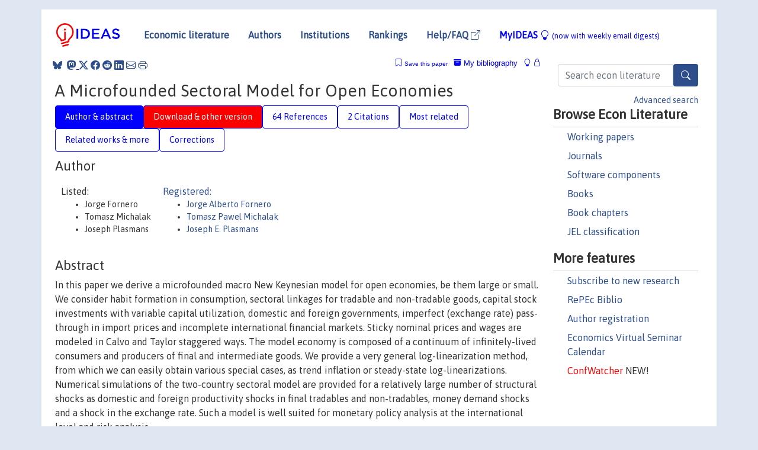

--- FILE ---
content_type: text/html; charset=UTF-8
request_url: https://ideas.repec.org/p/ces/ceswps/_2052.html
body_size: 23405
content:
<!DOCTYPE html> 
<HTML lang="en">
<HEAD>
<TITLE>A Microfounded Sectoral Model for Open Economies</TITLE>
    <meta charset="utf-8">
    <meta http-equiv="X-UA-Compatible" content="IE=edge">
    <meta name="viewport" content="width=device-width, initial-scale=1.0">
    <link rel="stylesheet" href="https://maxcdn.bootstrapcdn.com/bootstrap/4.0.0/css/bootstrap.min.css" integrity="sha384-Gn5384xqQ1aoWXA+058RXPxPg6fy4IWvTNh0E263XmFcJlSAwiGgFAW/dAiS6JXm" crossorigin="anonymous">
    <link rel="stylesheet" href="https://cdn.jsdelivr.net/npm/bootstrap-icons@1.13.1/font/bootstrap-icons.min.css" integrity="sha256-pdY4ejLKO67E0CM2tbPtq1DJ3VGDVVdqAR6j3ZwdiE4=" crossorigin="anonymous">
    <link rel="stylesheet" href="/css/font-awesome.min.css">
<!--    <link rel="stylesheet" href="https://cdn.jsdelivr.net/npm/fork-awesome@1.2.0/css/fork-awes
ome.min.css" integrity="sha256-XoaMnoYC5TH6/+ihMEnospgm0J1PM/nioxbOUdnM8HY=" crossorigin="anonymous">-->
<!--    <link rel="stylesheet" href="https://site-assets.fontawesome.com/releases/v6.2.0/css/all.css" />-->
    <link href="/css/normalnew.css" rel="stylesheet" type="text/css"/>
    <link href="/css/pushy.css" rel="stylesheet" type="text/css"/>
    <link rel="icon" type="image.jpg" href="/favicon.ico">
<!--[if lte IE 9]>
  <script src="/css/html5shiv.min.js"></script>
  <script src="/css/respond.min.js"></script>
<![endif]-->
  <script type='text/javascript'>
    var captchaContainer = null;
    var loadCaptcha = function() {
      captchaContainer = grecaptcha.render('captcha_container', {
        'sitekey' : '6LdQebIaAAAAACSKxvbloyrkQ_q-MqhOAGgD5PQV',
        'callback' : function(response) {
          console.log(response);
        }
      });
    };
  </script>

<META NAME="handle" CONTENT="RePEc:ces:ceswps:_2052"><META NAME="description" CONTENT="Downloadable! In this paper we derive a microfounded macro New Keynesian model for open economies, be them large or small. We consider habit formation in consumption, sectoral linkages for tradable and non-tradable goods, capital stock investments with variable capital utilization, domestic and foreign governments, imperfect (exchange rate) pass-through in import prices and incomplete international financial markets. Sticky nominal prices and wages are modeled in Calvo and Taylor staggered ways. The model economy is composed of a continuum of infinitely-lived consumers and producers of final and intermediate goods. We provide a very general log-linearization method, from which we can easily obtain various special cases, as trend inflation or steady-state log-linearizations. Numerical simulations of the two-country sectoral model are provided for a relatively large number of structural shocks as domestic and foreign productivity shocks in final tradables and non-tradables, money demand shocks and a shock in the exchange rate. Such a model is well suited for monetary policy analysis at the international level and risk analysis.">
<META NAME="keywords" CONTENT="New Keynesian open economy model; tradable and non-tradable sectors; final and intermediate goods; log-linearization">
<META NAME="jel_code" CONTENT="D21; E31; F41; P24">
<META NAME="author" CONTENT="Jorge Fornero & Tomasz Michalak & Joseph Plasmans">
<META NAME="author_shortid" CONTENT="pfo113; pmi347; ppl26">
<META NAME="title" CONTENT="A Microfounded Sectoral Model for Open Economies">
<META NAME="download" CONTENT="1">
<META NAME="freedownload" CONTENT="1">
<META NAME="date" CONTENT="2007-02-02">
<META NAME="citation_publication_date" CONTENT="2007">
<META NAME="citation_authors" content="Jorge Fornero; Tomasz Michalak; Joseph Plasmans">
<META NAME="citation_title" content="A Microfounded Sectoral Model for Open Economies">
<META NAME="citation_abstract" content="In this paper we derive a microfounded macro New Keynesian model for open economies, be them large or small. We consider habit formation in consumption, sectoral linkages for tradable and non-tradable goods, capital stock investments with variable capital utilization, domestic and foreign governments, imperfect (exchange rate) pass-through in import prices and incomplete international financial markets. Sticky nominal prices and wages are modeled in Calvo and Taylor staggered ways. The model economy is composed of a continuum of infinitely-lived consumers and producers of final and intermediate goods. We provide a very general log-linearization method, from which we can easily obtain various special cases, as trend inflation or steady-state log-linearizations. Numerical simulations of the two-country sectoral model are provided for a relatively large number of structural shocks as domestic and foreign productivity shocks in final tradables and non-tradables, money demand shocks and a shock in the exchange rate. Such a model is well suited for monetary policy analysis at the international level and risk analysis.">
<META NAME="citation_publisher" content="CESifo">
<META NAME="citation_journal_title" content="CESifo Working Paper Series">
<META NAME="citation_keywords" content="New Keynesian open economy model; tradable and non-tradable sectors; final and intermediate goods; log-linearization">
<META NAME="citation_abstract_html_url" content="https://ideas.repec.org/p/ces/ceswps/_2052.html">
<META NAME="citation_abstract_pdf_url" content="https://ideas.repec.org/p/ces/ceswps/_2052.html">
<META NAME="redif-type" content="paper">
<META NAME="citation_type" content="redif-paper">
<META NAME="citation_technical_report_number" content="2052">
<META NAME="citation_year" content="2007">
<META NAME="twitter:card" content="summary_large_image">
<META NAME="twitter:site" content="@repec_org">
<META NAME="twitter:title" content="A Microfounded Sectoral Model for Open Economies, by Jorge Fornero; To">
<META NAME="twitter:description" content="In this paper we derive a microfounded macro New Keynesian model for open economies, be them large or small. We consider habit formation in consumption, sectoral linkages for tradable and non-tradable">
<META NAME="twitter:image" content="https://ideas.repec.org/cgi-bin/twimage.cgi?p&ces:ceswps:_2052">
<META PROPERTY="og:type" content="article">
<META PROPERTY="og:title" content="A Microfounded Sectoral Model for Open Economies">
<META PROPERTY="og:description" content="In this paper we derive a microfounded macro New Keynesian model for open economies, be them large or small. We consider habit formation in consumption, sectoral linkages for tradable and non-tradable">
<META PROPERTY="og:url" content="https://ideas.repec.org//p/ces/ceswps/_2052.html">
<META PROPERTY="og:image" content="https://ideas.repec.org/cgi-bin/twimage.cgi?p&ces:ceswps:_2052">
<script type="application/ld+json">
    {
	"@context": "http://schema.org",
	"@graph": [
	  {
	    "@id": "#periodical",
	    "@type": "Periodical",
	    "name": "CESifo Working Paper Series",
	    "publisher": "CESifo",
	    "url": "https://ideas.repec.org/s/ces/ceswps.html",
	    "requiresSubscription": "false"
          },
	  {
	    "@id": "#number",
	    "@type": "PublicationIssue",
	    "datePublished": "2007",
	    "issueNumber": "2052"
          },
	  {
	    "@id": "#article",
	    "@type": "ScholarlyArticle",
 	    "name": "A Microfounded Sectoral Model for Open Economies",
	    "url": "https://ideas.repec.org//p/ces/ceswps/_2052.html",
	    "description": "In this paper we derive a microfounded macro New Keynesian model for open economies, be them large or small. We consider habit formation in consumption, sectoral linkages for tradable and non-tradable goods, capital stock investments with variable capital utilization, domestic and foreign governments, imperfect (exchange rate) pass-through in import prices and incomplete international financial markets. Sticky nominal prices and wages are modeled in Calvo and Taylor staggered ways. The model economy is composed of a continuum of infinitely-lived consumers and producers of final and intermediate goods. We provide a very general log-linearization method, from which we can easily obtain various special cases, as trend inflation or steady-state log-linearizations. Numerical simulations of the two-country sectoral model are provided for a relatively large number of structural shocks as domestic and foreign productivity shocks in final tradables and non-tradables, money demand shocks and a shock in the exchange rate. Such a model is well suited for monetary policy analysis at the international level and risk analysis.",
	    "keywords": "New Keynesian open economy model; tradable and non-tradable sectors; final and intermediate goods; log-linearization",
	    "author": "Jorge Fornero & Tomasz Michalak & Joseph Plasmans",
	    "isPartOf": [
	      {	
	        "@id": "#periodical"
	      },
	      {
	        "@id": "#number"
	      }
	    ]
	 }
      ]
    }
    </script>
    </HEAD><BODY>
<!-- Google tag (gtag.js) -->
<script async src="https://www.googletagmanager.com/gtag/js?id=G-G63YGSJVZ7"></script>
<script>
  window.dataLayer = window.dataLayer || [];
  function gtag(){dataLayer.push(arguments);}
  gtag('js', new Date());

  gtag('config', 'G-G63YGSJVZ7');
</script>

<div class="container">
    <div id="header" class="row">
      <nav class="navbar navbar-collapse navbar-expand-md" role="navigation">
          <a class="navbar-brand" href="/">
            <img width="125" src="/ideas4.jpg" border="0" alt="IDEAS home">
          </a>
	<button class="navbar-toggler" type="button" data-bs-toggle="collapse" data-toggle="collapse" data-target="#mobilesearch" aria-controls="mobilesearch" aria-expanded="false" aria-label="Toggle navigation">
	  <span class="navbar-toggler-icon"><i class="bi-search"></i></span>
	</button>
	<div class="collapse" id="mobilesearch">
	  <div class="form-inline">
	  <form method="POST" action="/cgi-bin/htsearch2" id="mobilesearch" role="search" class="card card-body">
            <div class="input-group">
              <input class="form-control" type="text" name="q" value="" placeholder="Search econ literature">
              <span class="input-group-btn">
		<button type="submit" class="btn" style="background-color: #2d4e8b; color: white;" aria-label="Search">
                <i class="bi-search"></i>
              </button>
		<!--<input class="btn btn-default btn-lg fa" type="submit" value="&#xf002;" style="color:white;background-color:#2d4e8b;">-->
              </span>
            </div>
            <a href="/search.html" class="advanced-search">Advanced search</a>
	  </form>
	  </div>
	  </div>
	<button class="navbar-toggler" type="button" data-bs-toggle="collapse" data-toggle="collapse" data-target="#mobilemenu" aria-controls="mobilemenu" aria-expanded="false" aria-label="Toggle navigation">
	  <span class="navbar-toggler-icon"><i class="bi bi-list"></i></span>
	</button>
	<div class="collapse" id="mobilemenu">
          <ul class="navbar-nav mr-auto">
            <li class="nav-item">
	      <a class="nav-link" href="/">Economic literature:</a> <a href="/i/p.html">papers</A>, <a href="/i/a.html">articles</A>, <a href="/i/c.html">software</A>, <a href="/i/h.html">chapters</A>, <a href="/i/b.html">books</A>.
	    </li>
            <li class="nav-item">
              <a class="nav-link" href="/i/e.html">Authors</a>
	    </li>
            <li class="nav-item">
              <a class="nav-link" href="http://edirc.repec.org/">Institutions</a>
	    </li>
            <li class="nav-item">
	      <a class="nav-link" href="/top/">Rankings</a>
	    </li>
            <li class="nav-item">
	      <a class="nav-link" href="/help.html" target="_blank">Help/FAQ  <i class="bi bi-box-arrow-up-right"></i></a>
	    </li>
            <li class="nav-item">
	      <a class="nav-link" href="/cgi-bin/myideas.cgi">MyIDEAS <I class="bi bi-lightbulb"></I></a>
	    </li>
	    <li class="nav-item">
	      <span class="nav-text">More options at page bottom</span>
	    </li>
          </ul>
	</div>
	<div class="d-none d-md-inline">
          <ul class="nav nav-fill" id="topnav">
            <li class="nav-item">
	      <a class="nav-link" href="/">Economic literature</a>
	    </li>
            <li class="nav-item">
              <a class="nav-link" href="/i/e.html">Authors</a>
	    </li>
            <li class="nav-item">
              <a class="nav-link" href="http://edirc.repec.org/">Institutions</a>
	    </li>
            <li class="nav-item">
	      <a class="nav-link" href="/top/">Rankings</a>
	    </li>
            <li class="nav-item">
	      <a class="nav-link" href="/help.html" target="_blank">Help/FAQ  <i class="bi bi-box-arrow-up-right"></i></a>
	    </li>
            <li class="nav-item">
	      <a class="nav-link" href="/cgi-bin/myideas.cgi" style="color:blue;">MyIDEAS <I class="bi bi-lightbulb"></I> <small>(now with weekly email digests)</small></a>
	    </li>
          </ul>
        </div>
      </nav>
    </div>
    
    
    <div class="row">
      <div class="col-12" style="margin-top: -10px;">
	
	
	<div id="sidebar" class="sidebar-nav-fixed pull-right d-none d-print-none d-md-inline col-md-3">
	  <div class="inline-form">
	  <form method="POST" action="/cgi-bin/htsearch2" id="topsearch" role="search" class="navbar-form navbar-right">
            <div class="input-group">
              <input class="form-control" type="text" name="q" value="" placeholder="Search econ literature">
              <button type="submit" class="btn" style="background-color: #2d4e8b; color: white;" aria-label="Search">
                <i class="bi-search"></i>
              </button>
	      <!--<input class="btn fa" type="submit" value="&#xf002;" style="color:white;background-color:#2d4e8b;">-->
            </div>
            <a href="/search.html" class="advanced-search">Advanced search</a>
	  </form>
	  </div>
	  <div id="menu">
            <h3>Browse Econ Literature</h3>
            <ul>
              <li><a href="/i/p.html">Working papers</a></li>
              <li><a href="/i/a.html">Journals</a></li>
              <li><a href="/i/c.html">Software components</a></li>
              <li><a href="/i/b.html">Books</a></li>
              <li><a href="/i/h.html">Book chapters</a></li>
              <li><a href="/j/">JEL classification</a></li>
            </ul>
	    
            <h3>More features</h3>
            <ul>
	      <li><a href="http://nep.repec.org/">Subscribe to new research</a></li>
	      <li><a href="https://biblio.repec.org/">RePEc Biblio</a></li>
	      <li><a href="https://authors.repec.org/">Author registration</a></li>
	      <li><a href="/v/">Economics Virtual Seminar Calendar</a></li>
	      <li><a href="https://confwatcher.b2ideas.eu/"><font color="red">ConfWatcher</font></a> NEW!</li>
            </ul>
	  </div>
	</div>
	<div class="d-none d-print-block">
	  <img width="145" src="/ideas4.jpg" border="0" alt="IDEAS home"> Printed from https://ideas.repec.org/p/ces/ceswps/_2052.html 
	</div>
	
	<div id="main" class="col-12 col-md-9">
	  <div class="site-overlay"></div>
	  <div class="d-print-none">
	    
<div id="messages" class="col-xs-12">
<span class="share-block">
            &nbsp;<a href="https://bsky.app/intent/compose?text=Found%20on%20RePEc/IDEAS:%20https://ideas.repec.org//p/ces/ceswps/_2052.html%20&#128161;" target="_NEW"><i class="bi bi-bluesky"></i></a>&nbsp;
            <share-to-mastodon message="Found on RePEc/IDEAS:" url='https://ideas.repec.org//p/ces/ceswps/_2052.html'><font color="#2d4e8b"><i class="bi bi-mastodon"></i></font></share-to-mastodon>
            <a class="share-twitter bi bi-twitter-x" href="#" title="Share on Twitter"></a>
            <a class="share-facebook bi bi-facebook" href="#" title="Share on Facebook"></a>
            <a class="share-reddit bi bi-reddit" href="#" title="Share on Reddit"></a>
            <a class="share-linkedin bi bi-linkedin" href="#"  title="Share on LinkedIn"></a>
            <a class="share-email bi bi-envelope" href="#"  title="Share by Email"></a>
            <a class="share-print bi bi-printer" href="#" title="Print this page"></a>














<span id="myideas">

<a href="/cgi-bin/myideas.cgi" data-bs-toggle="tooltip" data-toggle="tooltip" title="MyIDEAS: not logged in">
<i class="bi bi-lightbulb"></i>
<i class="bi bi-lock"></i>&nbsp;</a>


 <A HREF="/cgi-bin/myideas.cgi#myibiblio1unassigned"><I class="bi bi-archive-fill"></I>&nbsp;My&nbsp;bibliography</A> 
 <i class="bi bi-bookmark"></i>&nbsp;<span onclick="loadDoc('https://ideas.repec.org/cgi-bin/myiadd2.cgi',myFunction);return true;">Save this paper</span>




</span>
<script>
function loadDoc(url,cfunc) {
  var xhttp = new XMLHttpRequest();
  xhttp.onreadystatechange = function() {
    if (xhttp.readyState == 4 && xhttp.status == 200) {
      cfunc(xhttp);
    }
  };
  xhttp.open("GET", url, true);
  xhttp.send();
}
function myFunction(xhttp) {
  document.getElementById("response").innerHTML = xhttp.responseText;
}
</script><span id="response"></span>
</div>


	  </div>
	  <div id="content-block">
	    
	    

<div id="title">
<h1>A Microfounded Sectoral Model for Open Economies</h1></div>
<div>
<ul class="nav nav-pills" id="myTab" role="tablist">
  <li class="nav-item">
    <a class="nav-link active" id="author-abstract-tab" data-bs-toggle="tab" data-toggle="tab" href="#author-abstract" role="tab" aria-controls="author-abstract" aria-selected="true">Author & abstract</a>
  </li>
  <li class="nav-item">
    <a class="nav-link download-tab" id="download-tab" data-bs-toggle="tab" data-toggle="tab" href="#download" role="tab" aria-controls="download" aria-selected="false">Download &amp; other version</a>
  </li>
  <li class="nav-item">
    <a class="nav-link" id="refs-tab" data-bs-toggle="tab" data-toggle="tab" href="#refs" role="tab" aria-controls="refs" aria-selected="false">64 References</a>
  </li>
      <li class="nav-item">
    <a class="nav-link" id="cites-tab" data-bs-toggle="tab" data-toggle="tab" href="#cites" role="tab" aria-controls="cites" aria-selected="false">2 Citations</a>
  </li>
          <li class="nav-item">
    <a class="nav-link" id="mrel-tab" data-bs-toggle="tab" data-toggle="tab" href="#mrel" role="tab" aria-controls="mrel" aria-selected="false">Most related</a>
  </li>
  <li class="nav-item">
    <a class="nav-link" id="more-tab" data-bs-toggle="tab" data-toggle="tab" href="#more" role="tab" aria-controls="more" aria-selected="false">Related works & more</a>
  </li>
  <!-- Placeholder usernotes pill-->
  <li class="nav-item">
    <a class="nav-link" id="correct-tab" data-bs-toggle="tab" data-toggle="tab" href="#correct" role="tab" aria-controls="correct" aria-selected="false">Corrections</a>
  </li>
</ul>
    

<div class="tab-content" id="myTabContent">
  <div class="tab-pane fade show active" id="author-abstract" role="tabpanel" aria-labelledby="author-abstract-tab">

<h2>Author</h2>
    <div id="author-body">
      <div id="authortable">
        <div id="listed-authors">Listed:
          <ul id="authorlist"><li class="authorname">Jorge Fornero</li>
<li class="authorname">Tomasz Michalak</li>
<li class="authorname">Joseph Plasmans</li>
</ul></div><div id="registered-authors"> <a href="https://authors.repec.org/">Registered:</a> <ul id="authorregistered"><li><a href="/e/pfo113.html">Jorge Alberto Fornero </A></li>
<li><a href="/f/pmi347.html">Tomasz Pawel Michalak </A></li>
<li><a href="/e/ppl26.html">Joseph E. Plasmans </A></li>
</ul>
</div>
</div>
</div>


<h2 style="clear:left">Abstract</h2><div id="abstract-body">In this paper we derive a microfounded macro New Keynesian model for open economies, be them large or small. We consider habit formation in consumption, sectoral linkages for tradable and non-tradable goods, capital stock investments with variable capital utilization, domestic and foreign governments, imperfect (exchange rate) pass-through in import prices and incomplete international financial markets. Sticky nominal prices and wages are modeled in Calvo and Taylor staggered ways. The model economy is composed of a continuum of infinitely-lived consumers and producers of final and intermediate goods. We provide a very general log-linearization method, from which we can easily obtain various special cases, as trend inflation or steady-state log-linearizations. Numerical simulations of the two-country sectoral model are provided for a relatively large number of structural shocks as domestic and foreign productivity shocks in final tradables and non-tradables, money demand shocks and a shock in the exchange rate. Such a model is well suited for monetary policy analysis at the international level and risk analysis.</div>
<h2>Suggested Citation</h2>
<div id="biblio-body">
<LI class="list-group-item downfree"> Jorge Fornero & Tomasz Michalak & Joseph Plasmans, 2007.
 "<B><A HREF="/p/ces/ceswps/_2052.html">A Microfounded Sectoral Model for Open Economies</A></B>,"
<A HREF="/s/ces/ceswps.html">CESifo Working Paper Series</A> 
2052, CESifo.
</li>
Handle: <i style="word-break:break-all">RePEc:ces:ceswps:_2052</i>
<form method="post" action="/cgi-bin/refs.cgi" target="refs" class="form-inline" role="form" style="margin-bottom: 10px;">
<input type="hidden" name="handle" value="RePEc:ces:ceswps:_2052">
<div class="pull-left" style="padding-right: 2px;">
<span class="input-group-btn">
<input class="btn btn-default btn-lg fa" type="submit" value="Export reference" style="background-color:lightgrey;"><i class="bi bi-box-arrow-up-right"></i> as
<select name="output" size="1">
<option value="0">HTML</option>
<option value="0.5">HTML with abstract</option>
<option value="1">plain text</option>
<option value="1.5">plain text with abstract</option>
<option value="2">BibTeX</option>
<option value="3">RIS (EndNote, RefMan, ProCite)</option>
<option value="4">ReDIF</option>
<option value="6">JSON</option>
</select> 
</span>
</div>
</form></div>
   </div>
  <div class="tab-pane fade" id="download" role="tabpanel" aria-labelledby="download-tab">
    <h2>Download full text from publisher</h2><p></p>
       <FORM METHOD=GET ACTION="/cgi-bin/get_doc.cgi" target="_blank">
       <INPUT TYPE=HIDDEN NAME="urn" VALUE="RePEc:ces:ceswps:_2052"><INPUT TYPE="radio" NAME="url" VALUE="https://www.ifo.de/DocDL/cesifo1_wp2052.pdf" checked><B>File URL:</B> <span style="word-break:break-all">https://www.ifo.de/DocDL/cesifo1_wp2052.pdf</span><BR><B>Download Restriction:</B> no<BR>
<font size="+2" color="red">---><INPUT TYPE="SUBMIT" class="btn fa" VALUE="Download the selected file &#xf08e;" style="color:white;background-color:#2d4e8b;"><---</font></FORM><P><h2>Other versions of this item:</h2>
<div class="otherversion"><UL><LI class="list-group-item downfree"> Plasmans, J.E.J. & Fornero, J. & Michalak, T., 2007.
 "<B><A HREF="https://ideas.repec.org/p/tiu/tiucen/0fa43989-a96a-4c17-86de-ec95be139e98.html">A Microfounded Sectoral Model for Open Economies</A></B>,"
<A HREF="https://ideas.repec.org/s/tiu/tiucen.html">Discussion Paper</A> 
2007-39, Tilburg University, Center for Economic Research.
<LI class="list-group-item downfree"> PLASMANS, Joseph & FORNERO, Jorge & MICHALAK, Tomasz, 2006.
 "<B><A HREF="https://ideas.repec.org/p/ant/wpaper/2007013.html">A microfounded sectoral model for open economies</A></B>,"
<A HREF="https://ideas.repec.org/s/ant/wpaper.html">Working Papers</A> 
2007013, University of Antwerp, Faculty of Business and Economics.
<LI class="list-group-item downfree"> Plasmans, J.E.J. & Fornero, J. & Michalak, T., 2007.
 "<B><A HREF="https://ideas.repec.org/p/tiu/tiutis/0fa43989-a96a-4c17-86de-ec95be139e98.html">A Microfounded Sectoral Model for Open Economies</A></B>,"
<A HREF="https://ideas.repec.org/s/tiu/tiutis.html">Other publications TiSEM</A> 
0fa43989-a96a-4c17-86de-e, Tilburg University, School of Economics and Management.
</UL></div>
</div>

  <div class="tab-pane fade" id="refs" role="tabpanel" aria-labelledby="refs-tab"><h2>References listed on IDEAS</h2><form method="post" action="/cgi-bin/refs.cgi" target="refs" class="form-inline" role="form" style="margin-bottom: 10px;">
<input type="hidden" name="handle" value="repec:eee:crcspp:v:39:y:1993:i::p:195-214#repec:ecm:nasm04:627#repec:fth:pennif:1-90#repec:eee:ecolet:v:3:y:1979:i:1:p:1-4#repec:oup:restud:v:69:y:2002:i:3:p:533-563#repec:tpr:jeurec:v:1:y:2003:i:5:p:1123-1175#repec:eee:moneco:v:51:y:2004:i:2:p:305-325#repec:fip:fedgif:835#repec:mtp:titles:0262022834#repec:eee:eecrev:v:47:y:2003:i:5:p:791-831#repec:nbr:nberwo:6754#repec:eee:crcspp:v:47:y:1997:i::p:83-108#repec:bpj:bejmac:v:topics.3:y:2003:i:1:n:14#repec:fip:fedkrw:rwp01-03#repec:wpa:wuwpma:0404029#repec:eee:moneco:v:37:y:1996:i:2-3:p:345-370#repec:red:sed005:557#repec:eee:crcspp:v:41:y:1994:i::p:251-284#repec:mtp:titles:026252242x#repec:fip:fedlwp:2002-030#repec:nbr:nberbk:tayl99-1#repec:cpr:ceprdp:1908#repec:imf:imfwpa:2005/159#repec:bla:intfin:v:8:y:2005:i:3:p:435-470#repec:eee:moneco:v:45:y:2000:i:2:p:329-359#repec:ucp:jpolec:v:88:y:1980:i:1:p:1-23#repec:ecm:emetrp:v:68:y:2000:i:5:p:1151-1180#repec:nbr:nberwo:8870#repec:ucp:jpolec:v:90:y:1982:i:6:p:1187-1211#repec:eee:eecrev:v:37:y:1993:i:8:p:1533-1568#repec:nbr:nberwo:11523#repec:cpr:ceprdp:2854#repec:mcb:jmoncb:v:27:y:1995:i:4:p:1241-77#repec:fip:fedmsr:334#repec:cpr:ceprdp:4531#repec:eee:moneco:v:49:y:2002:i:5:p:879-904#repec:eee:eecrev:v:50:y:2006:i:6:p:1471-1486#repec:eee:dyncon:v:26:y:2002:i:9-10:p:1585-1611#repec:hhs:rbnkwp:0167#repec:roc:rocher:523#repec:cvs:starer:98-01#repec:bca:bocawp:04-36#repec:eee:moneco:v:37:y:1996:i:3:p:505-533#repec:nbr:nberwo:11055#repec:sce:scecf3:12#repec:nbb:reswpp:200610-4#repec:ucp:jpolec:v:113:y:2005:i:1:p:1-45#repec:chb:bcchwp:359#repec:sce:scecf4:125#repec:aea:aecrev:v:71:y:1981:i:5:p:1020-27#repec:ces:ceswps:_834#repec:fth:pennfi:1-90#repec:red:sed004:378#repec:bca:bocawp:06-12#repec:ucp:jpolec:v:85:y:1977:i:3:p:473-91#repec:sce:scecf5:478#repec:zbw:ifwkwp:1335#repec:eee:crcspp:v:15:y:1981:i::p:261-296#repec:aea:aecrev:v:80:y:1990:i:2:p:38-42#repec:cpr:ceprdp:3355#repec:eee:inecon:v:62:y:2004:i:1:p:191-217#repec:mcb:jmoncb:v:36:y:2004:i:1:p:73-93#repec:nbr:nberwo:6442#repec:imf:imfwpa:2003/005#repec:nbr:nberch:11099#repec:cpr:ceprdp:3346#repec:cla:levrem:122247000000000587#repec:nbr:nberwo:5507#repec:zbw:cfswop:200708#repec:eee:inecon:v:61:y:2003:i:1:p:163-185#repec:nbr:nberwo:3279#repec:nbr:nberwo:4706#repec:nbr:nberwo:8905#repec:sce:scecf5:84#repec:ecb:ecbwps:2004391#repec:pra:mprapa:455#repec:igi:igierp:263#repec:eee:moneco:v:46:y:2000:i:2:p:281-313#repec:nbr:nberwo:5046#repec:mmf:mmfc03:11#repec:cpr:ceprdp:4750#repec:ucp:jpolec:v:90:y:1982:i:1:p:74-104#repec:boc:bocoec:437#repec:eee:moneco:v:12:y:1983:i:3:p:383-398#repec:boe:boeewp:191#repec:ecm:emetrp:v:48:y:1980:i:5:p:1305-11#repec:nbb:reswpp:200410-1#repec:eee:moneco:v:43:y:1999:i:1:p:3-33#repec:aea:aecrev:v:67:y:1977:i:3:p:297-308#repec:red:issued:v:7:y:2004:i:3:p:642-667#repec:ecb:ecbwps:2005513">
<div class="pull-left" style="padding-right: 2px;">
<span class="input-group-btn">
<input class="btn btn-default btn-lg fa" type="submit" value="Export references" style="background-color:lightgrey;"><i class="bi bi-box-arrow-up-right"></i> as
<select name="output" size="1">
<option value="0">HTML</option>
<option value="0.5">HTML with abstract</option>
<option value="1">plain text</option>
<option value="1.5">plain text with abstract</option>
<option value="2">BibTeX</option>
<option value="3">RIS (EndNote, RefMan, ProCite)</option>
<option value="4">ReDIF</option>
<option value="6">JSON</option>
</select> 
</span>
</div>
</form>
<ol class="list-group"><LI class="list-group-item downnone">  V. V. Chari & Patrick J. Kehoe & Ellen R. McGrattan, 2000.
"<B><A HREF="/a/ecm/emetrp/v68y2000i5p1151-1180.html">Sticky Price Models of the Business Cycle: Can the Contract Multiplier Solve the Persistence Problem?</A></B>,"
<A HREF="/s/ecm/emetrp.html">Econometrica</A>, Econometric Society, vol. 68(5), pages 1151-1180, September.

<div class="otherversion"><UL>
<LI class="list-group-item downfree"> V. V. Chari & Patrick J. Kehoe & Ellen R. McGrattan, 1996.
 "<B><A HREF="/p/nbr/nberwo/5809.html">Sticky Price Models of the Business Cycle: Can the Contract Multiplier Solve the Persistence Problem?</A></B>,"
<A HREF="/s/nbr/nberwo.html">NBER Working Papers</A> 
5809, National Bureau of Economic Research, Inc.

<LI class="list-group-item downfree"> V. V. Chari & Patrick J. Kehoe & Ellen R. McGrattan, 1998.
 "<B><A HREF="/p/fip/fedmsr/217.html">Sticky price models of the business cycle: can the contract multiplier solve the persistence problem?</A></B>,"
<A HREF="/s/fip/fedmsr.html">Staff Report</A> 
217, Federal Reserve Bank of Minneapolis.


</UL></div>
<LI class="list-group-item downgate">  Abel, Andrew B, 1990.
"<B><A HREF="/a/aea/aecrev/v80y1990i2p38-42.html">Asset Prices under Habit Formation and Catching Up with the Joneses</A></B>,"
<A HREF="/s/aea/aecrev.html">American Economic Review</A>, American Economic Association, vol. 80(2), pages 38-42, May.

<div class="otherversion"><UL>
<LI class="list-group-item downnone"> Andrew B. Abel, "undated".
 "<B><A HREF="/p/fth/pennfi/1-90.html">Asset Prices Under Habit Formation and Catching Up With the Jones</A></B>,"
<A HREF="/s/fth/pennfi.html">Rodney L. White Center for Financial Research Working Papers</A> 
1-90, Wharton School Rodney L. White Center for Financial Research.

<LI class="list-group-item downnone"> Abel, A.B., 1990.
 "<B><A HREF="/p/fth/pennif/1-90.html">Asset Prices Under Habit Formation And Catching Up With The Joneses</A></B>,"
<A HREF="/s/fth/pennif.html">Weiss Center Working Papers</A> 
1-90, Wharton School - Weiss Center for International Financial Research.
<LI class="list-group-item downnone"> Andrew B. Abel, "undated".
 "<B><A HREF="/p/fth/pennfi/01-90.html">Asset Prices Under Habit Formation and Catching Up With the Jones</A></B>,"
<A HREF="/s/fth/pennfi.html">Rodney L. White Center for Financial Research Working Papers</A> 
01-90, Wharton School Rodney L. White Center for Financial Research.
<LI class="list-group-item downfree"> A. Abel, 2010.
 "<B><A HREF="/p/cla/levarc/1395.html">Asset prices under habit formation and catching up with the Jones</A></B>,"
<A HREF="/s/cla/levarc.html">Levine's Working Paper Archive</A> 
1395, David K. Levine.
<LI class="list-group-item downfree"> Andrew B. Abel, 1990.
 "<B><A HREF="/p/nbr/nberwo/3279.html">Asset Prices under Habit Formation and Catching up with the Joneses</A></B>,"
<A HREF="/s/nbr/nberwo.html">NBER Working Papers</A> 
3279, National Bureau of Economic Research, Inc.


</UL></div>
<LI class="list-group-item downgate">  Taylor, John B, 1980.
"<B><A HREF="/a/ucp/jpolec/v88y1980i1p1-23.html">Aggregate Dynamics and Staggered Contracts</A></B>,"
<A HREF="/s/ucp/jpolec.html">Journal of Political Economy</A>, University of Chicago Press, vol. 88(1), pages 1-23, February.
<LI class="list-group-item downnone">  Jung, Yongseung, 2004.
"<B><A HREF="/a/mcb/jmoncb/v36y2004i1p73-93.html">Catching Up with the Joneses in a Sticky Price Model</A></B>,"
<A HREF="/s/mcb/jmoncb.html">Journal of Money, Credit and Banking</A>, Blackwell Publishing, vol. 36(1), pages 73-93, February.
<LI class="list-group-item downgate">  Pakko Michael R., 2003.
"<B><A HREF="/a/bpj/bejmac/vtopics.3y2003i1n14.html">Substitution Elasticities and Investment Dynamics in Two-Country Business Cycle Models</A></B>,"
<A HREF="/s/bpj/bejmac.html">The B.E. Journal of Macroeconomics</A>, De Gruyter, vol. 3(1), pages 1-20, November.

<div class="otherversion"><UL>
<LI class="list-group-item downfree"> Michael R. Pakko, 2003.
 "<B><A HREF="/p/fip/fedlwp/2002-030.html">Substitution elasticities and investment dynamics in two country business cycle models</A></B>,"
<A HREF="/s/fip/fedlwp.html">Working Papers</A> 
2002-030, Federal Reserve Bank of St. Louis.



</UL></div>
<LI class="list-group-item downgate">  Richard Clarida & Jordi Galí & Mark Gertler, 2000.
"<B><A HREF="/a/oup/qjecon/v115y2000i1p147-180..html">Monetary Policy Rules and Macroeconomic Stability: Evidence and Some Theory</A></B>,"
<A HREF="/s/oup/qjecon.html">The Quarterly Journal of Economics</A>, President and Fellows of Harvard College, vol. 115(1), pages 147-180.

<div class="otherversion"><UL>
<LI class="list-group-item downfree"> Richard Clarida & Jordi Galí & Mark Gertler, 1997.
 "<B><A HREF="/p/upf/upfgen/350.html">Monetary policy rules and macroeconomic stability: Evidence and some theory</A></B>,"
<A HREF="/s/upf/upfgen.html">Economics Working Papers</A> 
350, Department of Economics and Business, Universitat Pompeu Fabra, revised May 1999.

<LI class="list-group-item downfree"> Richard Clarida & Jordi Gali & Mark Gertler, 1998.
 "<B><A HREF="/p/nbr/nberwo/6442.html">Monetary Policy Rules and Macroeconomic Stability: Evidence and Some Theory</A></B>,"
<A HREF="/s/nbr/nberwo.html">NBER Working Papers</A> 
6442, National Bureau of Economic Research, Inc.
<LI class="list-group-item downgate"> Clarida, Richard & Galí, Jordi & Gertler, Mark, 1998.
 "<B><A HREF="/p/cpr/ceprdp/1908.html">Monetary Policy Rules and Macroeconomic Stability: Evidence and Some Theory</A></B>,"
<A HREF="/s/cpr/ceprdp.html">CEPR Discussion Papers</A> 
1908, C.E.P.R. Discussion Papers.
<LI class="list-group-item downnone"> Clarida, R. & Gali, J. & Gertler, M., 1998.
 "<B><A HREF="/p/cvs/starer/98-01.html">Monetary Policy Rules and Macroeconomic Stability: Evidence and some Theory</A></B>,"
<A HREF="/s/cvs/starer.html">Working Papers</A> 
98-01, C.V. Starr Center for Applied Economics, New York University.


</UL></div>
<LI class="list-group-item downgate">  Kim, Jinill, 2000.
"<B><A HREF="/a/eee/moneco/v45y2000i2p329-359.html">Constructing and estimating a realistic optimizing model of monetary policy</A></B>,"
<A HREF="/s/eee/moneco.html">Journal of Monetary Economics</A>, Elsevier, vol. 45(2), pages 329-359, April.
<LI class="list-group-item downgate">  Amato, Jeffery D. & Laubach, Thomas, 2004.
"<B><A HREF="/a/eee/moneco/v51y2004i2p305-325.html">Implications of habit formation for optimal monetary policy</A></B>,"
<A HREF="/s/eee/moneco.html">Journal of Monetary Economics</A>, Elsevier, vol. 51(2), pages 305-325, March.

<div class="otherversion"><UL>
<LI class="list-group-item downfree"> Jeffery D. Amato & Thomas Laubach, 2001.
 "<B><A HREF="/p/fip/fedgfe/2001-58.html">Implications of habit formation for optimal monetary policy</A></B>,"
<A HREF="/s/fip/fedgfe.html">Finance and Economics Discussion Series</A> 
2001-58, Board of Governors of the Federal Reserve System (U.S.).

<LI class="list-group-item downfree"> Jeffery D. Amato & Thomas Laubach, 2002.
 "<B><A HREF="/p/bis/biswps/121.html">Implications of habit formation for optimal monetary policy</A></B>,"
<A HREF="/s/bis/biswps.html">BIS Working Papers</A> 
121, Bank for International Settlements.


</UL></div>
<LI class="list-group-item downfree">  Matthew B. Canzoneri & Robert E. Cumby & Behzad T. Diba, 2006.
"<B><A HREF="/h/nbr/nberch/0078.html">How Do Monetary and Fiscal Policy Interact in the European Monetary Union?</A></B>,"
<A HREF="/s/nbr/nberch.html">NBER Chapters</A>, in:  <A HREF="/b/nbr/nberbk/clar06-1.html">NBER International Seminar on Macroeconomics 2004</A>, pages 241-326,
National Bureau of Economic Research, Inc.

<div class="otherversion"><UL>
<LI class="list-group-item downfree"> Matthew B. Canzoneri & Robert E. Cumby & Behzad T. Diba, 2005.
 "<B><A HREF="/p/nbr/nberwo/11055.html">How Do Monetary and Fiscal Policy Interact in the European Monetary Union?</A></B>,"
<A HREF="/s/nbr/nberwo.html">NBER Working Papers</A> 
11055, National Bureau of Economic Research, Inc.



</UL></div>
<LI class="list-group-item downfree">  Pierpaolo Benigno, 2009.
"<B><A HREF="/a/wly/jmoncb/v41y2009is1p121-149.html">Price Stability with Imperfect Financial Integration</A></B>,"
<A HREF="/s/wly/jmoncb.html">Journal of Money, Credit and Banking</A>, Blackwell Publishing, vol. 41(s1), pages 121-149, February.

<div class="publishedas"><UL>
<LI class="list-group-item downnone">  Pierpaolo Benigno, 2009.
"<B><A HREF="/a/mcb/jmoncb/v41y2009is1p121-149.html">Price Stability with Imperfect Financial Integration</A></B>,"
<A HREF="/s/mcb/jmoncb.html">Journal of Money, Credit and Banking</A>, Blackwell Publishing, vol. 41(s1), pages 121-149, February.
<LI class="list-group-item downfree">  Pierpaolo Benigno, 2008.
"<B><A HREF="/a/fip/fedgpr/y2008x6.html">Price stability with imperfect financial integration</A></B>,"
<A HREF="/s/fip/fedgpr.html">Proceedings</A>, Board of Governors of the Federal Reserve System (U.S.).
</UL></div>

<div class="otherversion"><UL>
<LI class="list-group-item downgate"> Benigno, Pierpaolo, 2001.
 "<B><A HREF="/p/cpr/ceprdp/2854.html">Price Stability with Imperfect Financial Integration</A></B>,"
<A HREF="/s/cpr/ceprdp.html">CEPR Discussion Papers</A> 
2854, C.E.P.R. Discussion Papers.



</UL></div>
<LI class="list-group-item downgate">  V. V Chari & Patrick J. Kehoe & Ellen R. McGrattan, 2002.
"<B><A HREF="/a/oup/restud/v69y2002i3p533-563.html">Can Sticky Price Models Generate Volatile and Persistent Real Exchange Rates?</A></B>,"
<A HREF="/s/oup/restud.html">The Review of Economic Studies</A>, Review of Economic Studies Ltd, vol. 69(3), pages 533-563.

<div class="otherversion"><UL>
<LI class="list-group-item downfree"> V. V. Chari & Patrick J. Kehoe & Ellen R. McGrattan, 1998.
 "<B><A HREF="/p/fip/fedmsr/223.html">Can sticky price models generate volatile and persistent real exchange rates?</A></B>,"
<A HREF="/s/fip/fedmsr.html">Staff Report</A> 
223, Federal Reserve Bank of Minneapolis.

<LI class="list-group-item downfree"> V.V. Chari & Patrick J. Kehoe & Ellen R. McGrattan, 2000.
 "<B><A HREF="/p/nbr/nberwo/7869.html">Can Sticky Price Models Generate Volatile and Persistent Real Exchange Rates?</A></B>,"
<A HREF="/s/nbr/nberwo.html">NBER Working Papers</A> 
7869, National Bureau of Economic Research, Inc.
<LI class="list-group-item downfree"> V. V. Chari & Patrick J. Kehoe & Ellen R. McGrattan, 2002.
 "<B><A HREF="/p/fip/fedmsr/277.html">Can sticky price models generate volatile and persistent real exchange rates?</A></B>,"
<A HREF="/s/fip/fedmsr.html">Staff Report</A> 
277, Federal Reserve Bank of Minneapolis.


</UL></div>
<LI class="list-group-item downfree">  Andrew T. Levin & Alexei Onatski & John Williams & Noah M. Williams, 2006.
"<B><A HREF="/h/nbr/nberch/0070.html">Monetary Policy under Uncertainty in Micro-Founded Macroeconometric Models</A></B>,"
<A HREF="/s/nbr/nberch.html">NBER Chapters</A>, in:  <A HREF="/b/nbr/nberbk/gert06-1.html">NBER Macroeconomics Annual 2005, Volume 20</A>, pages 229-312,
National Bureau of Economic Research, Inc.

<div class="otherversion"><UL>
<LI class="list-group-item downfree"> Andrew T. Levin & Alexei Onatski & John C. Williams & Noah Williams, 2005.
 "<B><A HREF="/p/fip/fedfwp/2005-15.html">Monetary Policy under Uncertainty in Micro-Founded Macroeconometric Models</A></B>,"
<A HREF="/s/fip/fedfwp.html">Working Paper Series</A> 
2005-15, Federal Reserve Bank of San Francisco.

<LI class="list-group-item downfree"> Andrew T. Levin & Alexei Onatski & John C. Williams & Noah Williams, 2005.
 "<B><A HREF="/p/nbr/nberwo/11523.html">Monetary Policy Under Uncertainty in Micro-Founded Macroeconometric Models</A></B>,"
<A HREF="/s/nbr/nberwo.html">NBER Working Papers</A> 
11523, National Bureau of Economic Research, Inc.
<LI class="list-group-item downnone"> Noah Williams & Andrew Levin & Alexei Onatski, 2005.
 "<B><A HREF="/p/sce/scecf5/478.html">Monetary Policy under Uncertainty in Micro-Founded Macroeconometric Models</A></B>,"
<A HREF="/s/sce/scecf5.html">Computing in Economics and Finance 2005</A> 
478, Society for Computational Economics.


</UL></div>
<LI class="list-group-item downnone">  Ben S. Bernanke & Julio J. Rotemberg (ed.), 1997.
"<B><A HREF="/b/mtp/titles/026252242x.html">NBER Macroeconomics Annual 1997</A></B>,"
<A HREF="/s/mtp/titles.html">MIT Press Books</A>,
The MIT Press,
edition 1, volume 1, number 026252242x, December.
<LI class="list-group-item downgate">  Clarida, Richard & Gali, Jordi & Gertler, Mark, 2002.
"<B><A HREF="/a/eee/moneco/v49y2002i5p879-904.html">A simple framework for international monetary policy analysis</A></B>,"
<A HREF="/s/eee/moneco.html">Journal of Monetary Economics</A>, Elsevier, vol. 49(5), pages 879-904, July.

<div class="otherversion"><UL>
<LI class="list-group-item downgate"> Gertler, Mark & Clarida, Richard & GalÃ­, Jordi, 2002.
 "<B><A HREF="/p/cpr/ceprdp/3355.html">A Simple Framework for International Monetary Policy Analysis</A></B>,"
<A HREF="/s/cpr/ceprdp.html">CEPR Discussion Papers</A> 
3355, C.E.P.R. Discussion Papers.

<LI class="list-group-item downfree"> Richard Clarida & Jordi Gali & Mark Gertler, 2002.
 "<B><A HREF="/p/nbr/nberwo/8870.html">A Simple Framework for International Monetary Policy Analysis</A></B>,"
<A HREF="/s/nbr/nberwo.html">NBER Working Papers</A> 
8870, National Bureau of Economic Research, Inc.


</UL></div>
<LI class="list-group-item downgate">  Schmitt-Grohe, Stephanie & Uribe, Martin, 2003.
"<B><A HREF="/a/eee/inecon/v61y2003i1p163-185.html">Closing small open economy models</A></B>,"
<A HREF="/s/eee/inecon.html">Journal of International Economics</A>, Elsevier, vol. 61(1), pages 163-185, October.

<div class="otherversion"><UL>
<LI class="list-group-item downfree"> Stephanie Schmitt-Grohe & Martin Uribe, 2001.
 "<B><A HREF="/p/rut/rutres/200115.html">Closing Small Open Economy Models</A></B>,"
<A HREF="/s/rut/rutres.html">Departmental Working Papers</A> 
200115, Rutgers University, Department of Economics.

<LI class="list-group-item downfree"> Stephanie Schmitt-Grohe & Martin Uribe, 2002.
 "<B><A HREF="/p/nbr/nberwo/9270.html">Closing Small Open Economy Models</A></B>,"
<A HREF="/s/nbr/nberwo.html">NBER Working Papers</A> 
9270, National Bureau of Economic Research, Inc.
<LI class="list-group-item downgate"> Uribe, MartÃ­n & Schmitt-GrohÃ©, Stephanie, 2002.
 "<B><A HREF="/p/cpr/ceprdp/3096.html">Closing Small Open Economy Models</A></B>,"
<A HREF="/s/cpr/ceprdp.html">CEPR Discussion Papers</A> 
3096, C.E.P.R. Discussion Papers.


</UL></div>
<LI class="list-group-item downgate">  Guido Ascari, 2004.
"<B><A HREF="/a/red/issued/v7y2004i3p642-667.html">Staggered Prices and Trend Inflation: Some Nuisances</A></B>,"
<A HREF="/s/red/issued.html">Review of Economic Dynamics</A>, Elsevier for the Society for Economic Dynamics, vol. 7(3), pages 642-667, July.

<div class="otherversion"><UL>
<LI class="list-group-item downfree"> Ascari, Guido, 2002.
 "<B><A HREF="/p/ecj/ac2002/10.html">Staggered Price and Trend Inflation:Some Nuisances</A></B>,"
<A HREF="/s/ecj/ac2002.html">Royal Economic Society Annual Conference 2002</A> 
10, Royal Economic Society.

<LI class="list-group-item downfree"> Guido Ascari, 2004.
 "<B><A HREF="/p/wpa/wuwpma/0404029.html">Staggered prices and trend inflation: some nuisances</A></B>,"
<A HREF="/s/wpa/wuwpma.html">Macroeconomics</A> 
0404029, University Library of Munich, Germany.
<LI class="list-group-item downfree"> Ascari, Guido, 2003.
 "<B><A HREF="/p/zbw/bofrdp/rdp2003_027.html">Staggered prices and trend inflation: Some nuisances</A></B>,"
<A HREF="/s/zbw/bofrdp.html">Bank of Finland Research Discussion Papers</A> 
27/2003, Bank of Finland.


</UL></div>
<LI class="list-group-item downgate">  Dixit, Avinash K & Stiglitz, Joseph E, 1977.
"<B><A HREF="/a/aea/aecrev/v67y1977i3p297-308.html">Monopolistic Competition and Optimum Product Diversity</A></B>,"
<A HREF="/s/aea/aecrev.html">American Economic Review</A>, American Economic Association, vol. 67(3), pages 297-308, June.

<div class="otherversion"><UL>
<LI class="list-group-item downfree"> Dixit, Avinash K. & Stiglitz, Joseph E., "undated".
 "<B><A HREF="/p/ags/uwarer/268957.html">Monopolistic Competition And Optimum Product Diversity</A></B>,"
<A HREF="/s/ags/uwarer.html">Economic Research Papers</A> 
268957, University of Warwick - Department of Economics.

<LI class="list-group-item downfree"> Dixit, Avinash K & Stiglitz, Joseph E, 1975.
 "<B><A HREF="/p/wrk/warwec/64.html">Monopolistic Competition and Optimum Product Diversity</A></B>,"
<A HREF="/s/wrk/warwec.html">The Warwick Economics Research Paper Series (TWERPS)</A> 
64, University of Warwick, Department of Economics.


</UL></div>
<LI class="list-group-item downnone"> Nooman Rebei & Steven Ambler & Ali Dib, 2004.
 "<B><A HREF="/p/red/sed004/378.html">Taylor Rules in an Estimated Model of a Small Open Economy</A></B>,"
<A HREF="/s/red/sed004.html">2004 Meeting Papers</A> 
378, Society for Economic Dynamics.
<LI class="list-group-item downfree">  Frank Smets & Raf Wouters, 2005.
"<B><A HREF="/a/wly/japmet/v20y2005i2p161-183.html">Comparing shocks and frictions in US and euro area business cycles: a Bayesian DSGE Approach</A></B>,"
<A HREF="/s/wly/japmet.html">Journal of Applied Econometrics</A>, John Wiley & Sons, Ltd., vol. 20(2), pages 161-183.

<div class="publishedas"><UL>
<LI class="list-group-item downfree">  Raf Wouters & Frank Smets, 2005.
"<B><A HREF="/a/jae/japmet/v20y2005i2p161-183.html">Comparing shocks and frictions in US and euro area business cycles: a Bayesian DSGE Approach</A></B>,"
<A HREF="/s/jae/japmet.html">Journal of Applied Econometrics</A>, John Wiley & Sons, Ltd., vol. 20(2), pages 161-183.
</UL></div>

<div class="otherversion"><UL>
<LI class="list-group-item downfree"> Smets, Frank & Wouters, Raf, 2004.
 "<B><A HREF="/p/ecb/ecbwps/2004391.html">Comparing shocks and frictions in US and euro area business cycles: a Bayesian DSGE approach</A></B>,"
<A HREF="/s/ecb/ecbwps.html">Working Paper Series</A> 
391, European Central Bank.

<LI class="list-group-item downgate"> Smets, Frank & Wouters, Rafael, 2004.
 "<B><A HREF="/p/cpr/ceprdp/4750.html">Comparing Shocks and Frictions in US and Euro Area Business Cycles: A Bayesian DSGE Approach</A></B>,"
<A HREF="/s/cpr/ceprdp.html">CEPR Discussion Papers</A> 
4750, C.E.P.R. Discussion Papers.
<LI class="list-group-item downfree"> Frank Smets & Raf Wouters, 2004.
 "<B><A HREF="/p/nbb/reswpp/200410-1.html">Comparing shocks and frictions in US and euro area business cycles: a Bayesian DSGE approach</A></B>,"
<A HREF="/s/nbb/reswpp.html">Working Paper Research</A> 
61, National Bank of Belgium.


</UL></div>
<LI class="list-group-item downgate">  Jordi Galí & Tommaso Monacelli, 2005.
"<B><A HREF="/a/oup/restud/v72y2005i3p707-734.html">Monetary Policy and Exchange Rate Volatility in a Small Open Economy</A></B>,"
<A HREF="/s/oup/restud.html">The Review of Economic Studies</A>, Review of Economic Studies Ltd, vol. 72(3), pages 707-734.

<div class="otherversion"><UL>
<LI class="list-group-item downgate"> GalÃ­, Jordi & Monacelli, Tommas, 2002.
 "<B><A HREF="/p/cpr/ceprdp/3346.html">Monetary Policy and Exchange Rate Volatility in a Small Open Economy</A></B>,"
<A HREF="/s/cpr/ceprdp.html">CEPR Discussion Papers</A> 
3346, C.E.P.R. Discussion Papers.

<LI class="list-group-item downfree"> Jordi Gali & Tommaso Monacelli, 2002.
 "<B><A HREF="/p/nbr/nberwo/8905.html">Monetary Policy and Exchange Rate Volatility in a Small Open Economy</A></B>,"
<A HREF="/s/nbr/nberwo.html">NBER Working Papers</A> 
8905, National Bureau of Economic Research, Inc.
<LI class="list-group-item downfree"> Tommaso Monacelli & Jordi GalÃ­, 2015.
 "<B><A HREF="/p/bge/wpaper/11.html">Monetary Policy and Exchange Rate Volatility in a Small Open Economy</A></B>,"
<A HREF="/s/bge/wpaper.html">Working Papers</A> 
11, Barcelona School of Economics.
<LI class="list-group-item downfree"> Jordi Galí & Tommaso Monacelli, 2004.
 "<B><A HREF="/p/upf/upfgen/835.html">Monetary policy and exchange rate volatility in a small open economy</A></B>,"
<A HREF="/s/upf/upfgen.html">Economics Working Papers</A> 
835, Department of Economics and Business, Universitat Pompeu Fabra.


</UL></div>
<LI class="list-group-item downfree"> Enrichetta Ravina, 2005.
 "<B><A HREF="/p/red/sed005/557.html">Keeping Up with the Joneses: Evidence from Micro Data</A></B>,"
<A HREF="/s/red/sed005.html">2005 Meeting Papers</A> 
557, Society for Economic Dynamics.
<LI class="list-group-item downgate">  Blanchard, Olivier Jean & Kahn, Charles M, 1980.
"<B><A HREF="/a/ecm/emetrp/v48y1980i5p1305-11.html">The Solution of Linear Difference Models under Rational Expectations</A></B>,"
<A HREF="/s/ecm/emetrp.html">Econometrica</A>, Econometric Society, vol. 48(5), pages 1305-1311, July.
<LI class="list-group-item downgate">  Kozicki, Sharon & Tinsley, P. A., 2002.
"<B><A HREF="/a/eee/dyncon/v26y2002i9-10p1585-1611.html">Dynamic specifications in optimizing trend-deviation macro models</A></B>,"
<A HREF="/s/eee/dyncon.html">Journal of Economic Dynamics and Control</A>, Elsevier, vol. 26(9-10), pages 1585-1611, August.

<div class="otherversion"><UL>
<LI class="list-group-item downfree"> Sharon Kozicki & Peter A. Tinsley, 2001.
 "<B><A HREF="/p/fip/fedkrw/rwp01-03.html">Dynamic specifications in optimizing trend-deviation macro models</A></B>,"
<A HREF="/s/fip/fedkrw.html">Research Working Paper</A> 
RWP 01-03, Federal Reserve Bank of Kansas City.



</UL></div>
<LI class="list-group-item downfree">  Günter Coenen & Roland Straub, 2005.
"<B><A HREF="/a/bla/intfin/v8y2005i3p435-470.html">Does Government Spending Crowd in Private Consumption? Theory and Empirical Evidence for the Euro Area</A></B>,"
<A HREF="/s/bla/intfin.html">International Finance</A>, Wiley Blackwell, vol. 8(3), pages 435-470, December.

<div class="otherversion"><UL>
<LI class="list-group-item downfree"> Günter Coenen & Mr. Roland Straub, 2005.
 "<B><A HREF="/p/imf/imfwpa/2005-159.html">Does Government Spending Crowd In Private Consumption? Theory and Empirical Evidence for the Euro Area</A></B>,"
<A HREF="/s/imf/imfwpa.html">IMF Working Papers</A> 
2005/159, International Monetary Fund.

<LI class="list-group-item downfree"> Coenen, Günter & Straub, Roland, 2005.
 "<B><A HREF="/p/ecb/ecbwps/2005513.html">Does government spending crowd in private consumption? Theory and empirical evidence for the euro area</A></B>,"
<A HREF="/s/ecb/ecbwps.html">Working Paper Series</A> 
513, European Central Bank.


</UL></div>
<LI class="list-group-item downfree"> Blanchard, Olivier & Galί, Jordi, 2006.
 "<B><A HREF="/p/zbw/ifwkwp/1335.html">A New Keynesian Model with Unemployment</A></B>,"
<A HREF="/s/zbw/ifwkwp.html">Kiel Working Papers</A> 
1335, Kiel Institute for the World Economy (IfW Kiel).

<div class="otherversion"><UL>
<LI class="list-group-item downfree"> Olivier Blanchard & Jordi Gali, 2006.
 "<B><A HREF="/p/nbb/reswpp/200610-4.html">A new Keynesian model with unemployment</A></B>,"
<A HREF="/s/nbb/reswpp.html">Working Paper Research</A> 
92, National Bank of Belgium.
<LI class="list-group-item downfree"> Blanchard, Olivier & Galí, Jordi, 2006.
 "<B><A HREF="/p/zbw/cfswop/200708.html">A New Keynesian model with unemployment</A></B>,"
<A HREF="/s/zbw/cfswop.html">CFS Working Paper Series</A> 
2007/08, Center for Financial Studies (CFS).


</UL></div>
<LI class="list-group-item downgate">  Rotemberg, Julio J, 1982.
"<B><A HREF="/a/ucp/jpolec/v90y1982i6p1187-1211.html">Sticky Prices in the United States</A></B>,"
<A HREF="/s/ucp/jpolec.html">Journal of Political Economy</A>, University of Chicago Press, vol. 90(6), pages 1187-1211, December.
<LI class="list-group-item downfree"> Steve Ambler & Ali Dib & Nooman Rebei, 2004.
 "<B><A HREF="/p/bca/bocawp/04-36.html">Optimal Taylor Rules in an Estimated Model of a Small Open Economy</A></B>,"
<A HREF="/s/bca/bocawp.html">Staff Working Papers</A> 
04-36, Bank of Canada.

<div class="otherversion"><UL>
<LI class="list-group-item downfree"> Nooman Rebei & Steven Ambler & Ali Dib, 2004.
 "<B><A HREF="/p/ecm/nasm04/627.html">Optimal Taylor Rules in an Estimated Model of a Small Open Economy</A></B>,"
<A HREF="/s/ecm/nasm04.html">Econometric Society 2004 North American Summer Meetings</A> 
627, Econometric Society.
<LI class="list-group-item downfree"> Nooman Rebei & Steve Ambler & Ali Dib, 2004.
 "<B><A HREF="/p/sce/scecf4/125.html">Optimal Taylor Rules in an Estimated Model of a Small Open Economy</A></B>,"
<A HREF="/s/sce/scecf4.html">Computing in Economics and Finance 2004</A> 
125, Society for Computational Economics.


</UL></div>
<LI class="list-group-item downgate">  Mussa, Michael, 1981.
"<B><A HREF="/a/aea/aecrev/v71y1981i5p1020-27.html">Sticky Prices and Disequilibrium Adjustment in a Rational Model of the Inflationary Process</A></B>,"
<A HREF="/s/aea/aecrev.html">American Economic Review</A>, American Economic Association, vol. 71(5), pages 1020-1027, December.
<LI class="list-group-item downgate">  Hairault, Jean-Olivier & Portier, Franck, 1993.
"<B><A HREF="/a/eee/eecrev/v37y1993i8p1533-1568.html">Money, New-Keynesian macroeconomics and the business cycle</A></B>,"
<A HREF="/s/eee/eecrev.html">European Economic Review</A>, Elsevier, vol. 37(8), pages 1533-1568, December.

<div class="otherversion"><UL>
<LI class="list-group-item downnone"> Hairault, J.O. & Portier, F., 1992.
 "<B><A HREF="/p/fth/pariem/92.32.html">Money New-Keynesian Macroeconomics and the Business Cycles</A></B>,"
<A HREF="/s/fth/pariem.html">Papiers d'Economie MathÃ©matique et Applications</A> 
92.32, UniversitÃ© PanthÃ©on-Sorbonne (Paris 1).



</UL></div>
<LI class="list-group-item downfree">  Robert G. King & Alexander L. Wolman, 2013.
"<B><A HREF="/a/fip/fedlrv/00009.html">Inflation Targeting in a St. Louis Model of the 21st Century</A></B>,"
<A HREF="/s/fip/fedlrv.html">Review</A>, Federal Reserve Bank of St. Louis, issue Nov, pages 543-574.

<div class="publishedas"><UL>
<LI class="list-group-item downfree">  Robert G. King & Alexander L. Wolman, 1996.
"<B><A HREF="/a/fip/fedlpr/y1996imayp83-107nv.78no.3.html">Inflation targeting in a St. Louis model of the 21st century</A></B>,"
<A HREF="/s/fip/fedlpr.html">Proceedings</A>, Federal Reserve Bank of St. Louis, vol. 78(May), pages 83-107.
<LI class="list-group-item downfree">  Robert G. King & Alexander L. Wolman, 1996.
"<B><A HREF="/a/fip/fedlrv/y1996imayp83-107nv.78no.3.html">Inflation targeting in a St. Louis model of the 21st century</A></B>,"
<A HREF="/s/fip/fedlrv.html">Review</A>, Federal Reserve Bank of St. Louis, vol. 78(May), pages 83-107.
</UL></div>

<div class="otherversion"><UL>
<LI class="list-group-item downfree"> Robert G. King & Alexander L. Wolman, 1996.
 "<B><A HREF="/p/nbr/nberwo/5507.html">Inflation Targeting in a St. Louis Model of the 21st Century</A></B>,"
<A HREF="/s/nbr/nberwo.html">NBER Working Papers</A> 
5507, National Bureau of Economic Research, Inc.



</UL></div>
<LI class="list-group-item downfree"> Hasan Bakhshi & Pablo Burriel-Llombart & Hashmat Khan & Barbara Rudolf, 2003.
 "<B><A HREF="/p/boe/boeewp/191.html">Endogenous price stickiness, trend inflation, and the New Keynesian Phillips curve</A></B>,"
<A HREF="/s/boe/boeewp.html">Bank of England working papers</A> 
191, Bank of England.

<div class="otherversion"><UL>
<LI class="list-group-item downnone"> Hasan Bakhshi & Pablo Burriel-Llombart, 2003.
 "<B><A HREF="/p/sce/scecf3/12.html">Endogenous Price Stickiness, Trend Inflation, and the New Keynesian Phillips Curve</A></B>,"
<A HREF="/s/sce/scecf3.html">Computing in Economics and Finance 2003</A> 
12, Society for Computational Economics.


</UL></div>
<LI class="list-group-item downfree"> Jorge Selaive & Vicente Tuesta, 2006.
 "<B><A HREF="/p/chb/bcchwp/359.html">The Consumption-Real Exchange Rate Anomaly: Non-Traded Goods, Incomplete Markets and Distribution Services</A></B>,"
<A HREF="/s/chb/bcchwp.html">Working Papers Central Bank of Chile</A> 
359, Central Bank of Chile.
<LI class="list-group-item downgate">  Calvo, Guillermo A., 1983.
"<B><A HREF="/a/eee/moneco/v12y1983i3p383-398.html">Staggered prices in a utility-maximizing framework</A></B>,"
<A HREF="/s/eee/moneco.html">Journal of Monetary Economics</A>, Elsevier, vol. 12(3), pages 383-398, September.
<LI class="list-group-item downgate">  McCallum, Bennett T., 1994.
"<B><A HREF="/a/eee/crcspp/v41y1994ip251-284.html">A semi-classical model of price-level adjustment</A></B>,"
<A HREF="/s/eee/crcspp.html">Carnegie-Rochester Conference Series on Public Policy</A>, Elsevier, vol. 41(1), pages 251-284, December.

<div class="otherversion"><UL>
<LI class="list-group-item downfree"> Bennett T. McCallum, 1994.
 "<B><A HREF="/p/nbr/nberwo/4706.html">A Semi-Classical Model of Price Level Adjustment</A></B>,"
<A HREF="/s/nbr/nberwo.html">NBER Working Papers</A> 
4706, National Bureau of Economic Research, Inc.



</UL></div>
<LI class="list-group-item downfree">  Jesper Lindé & Marianne Nessén & Ulf Söderström, 2009.
"<B><A HREF="/a/ijf/ijfiec/v14y2009i4p301-333.html">Monetary policy in an estimated open-economy model with imperfect pass-through</A></B>,"
<A HREF="/s/ijf/ijfiec.html">International Journal of Finance & Economics</A>, John Wiley & Sons, Ltd., vol. 14(4), pages 301-333.

<div class="otherversion"><UL>
<LI class="list-group-item downfree"> Jesper Lindé & Marianne Nessén & Ulf Söderström, 2004.
 "<B><A HREF="/p/igi/igierp/263.html">Monetary Policy in an Estimated Open-Economy Model with Imperfect Pass-Through</A></B>,"
<A HREF="/s/igi/igierp.html">Working Papers</A> 
263, IGIER (Innocenzo Gasparini Institute for Economic Research), Bocconi University.

<LI class="list-group-item downgate"> NessÃ©n, Marianne & SÃ¶derstrÃ¶m, Ulf & Linde, Jesper, 2004.
 "<B><A HREF="/p/cpr/ceprdp/4531.html">Monetary Policy in an Estimated Open-Economy Model with Imperfect Pass-Through</A></B>,"
<A HREF="/s/cpr/ceprdp.html">CEPR Discussion Papers</A> 
4531, C.E.P.R. Discussion Papers.
<LI class="list-group-item downfree"> Lindé, Jesper & Nessén, Marianne & Söderström, Ulf, 2004.
 "<B><A HREF="/p/hhs/rbnkwp/0167.html">Monetary Policy in an Estimated Open-Economy Model with Imperfect Pass-Through</A></B>,"
<A HREF="/s/hhs/rbnkwp.html">Working Paper Series</A> 
167, Sveriges Riksbank (Central Bank of Sweden).


</UL></div>
<LI class="list-group-item downgate">  Kimball, Miles S, 1995.
"<B><A HREF="/a/mcb/jmoncb/v27y1995i4p1241-77.html">The Quantitative Analytics of the Basic Neomonetarist Model</A></B>,"
<A HREF="/s/mcb/jmoncb.html">Journal of Money, Credit and Banking</A>, Blackwell Publishing, vol. 27(4), pages 1241-1277, November.

<div class="publishedas"><UL>
<LI class="list-group-item downnone">  Miles S. Kimball & Michael Woodford, 1994.
"<B><A HREF="/a/fip/fedcpr/y1994p1241-1289.html">The quantitative analysis of the basic neomonetarist model</A></B>,"
<A HREF="/s/fip/fedcpr.html">Proceedings</A>, Federal Reserve Bank of Cleveland, pages 1241-1289.
</UL></div>

<div class="otherversion"><UL>
<LI class="list-group-item downfree"> Miles S. Kimball, 1995.
 "<B><A HREF="/p/nbr/nberwo/5046.html">The Quantitative Analytics of the Basic Neomonetarist Model</A></B>,"
<A HREF="/s/nbr/nberwo.html">NBER Working Papers</A> 
5046, National Bureau of Economic Research, Inc.



</UL></div>
<LI class="list-group-item downfree">  Hamza Ali Malik, 2006.
"<B><A HREF="/a/sbp/journl/05.html">Monetary-Exchange Rate Policy and Current Account Dynamics</A></B>,"
<A HREF="/s/sbp/journl.html">SBP Research Bulletin</A>, State Bank of Pakistan, Research Department, vol. 2, pages 23-57.

<div class="otherversion"><UL>
<LI class="list-group-item downfree"> Malik, Hamza, 2005.
 "<B><A HREF="/p/pra/mprapa/455.html">Monetary-Exchange Rate Policy and Current Account Dynamics</A></B>,"
<A HREF="/s/pra/mprapa.html">MPRA Paper</A> 
455, University Library of Munich, Germany, revised Sep 2006.



</UL></div>
<LI class="list-group-item downgate">  Ireland, Peter N., 1997.
"<B><A HREF="/a/eee/crcspp/v47y1997ip83-108.html">A small, structural, quarterly model for monetary policy evaluation</A></B>,"
<A HREF="/s/eee/crcspp.html">Carnegie-Rochester Conference Series on Public Policy</A>, Elsevier, vol. 47(1), pages 83-108, December.
<LI class="list-group-item downfree"> Mr. Yongseung Jung & Woon Gyu Choi, 2003.
 "<B><A HREF="/p/imf/imfwpa/2003-005.html">Optimal Monetary Policy in a Small Open Economy with Habit Formation and Nominal Rigidities</A></B>,"
<A HREF="/s/imf/imfwpa.html">IMF Working Papers</A> 
2003/005, International Monetary Fund.
<LI class="list-group-item downgate">  Monacelli, Tommaso, 2004.
"<B><A HREF="/a/eee/inecon/v62y2004i1p191-217.html">Into the Mussa puzzle: monetary policy regimes and the real exchange rate in a small open economy</A></B>,"
<A HREF="/s/eee/inecon.html">Journal of International Economics</A>, Elsevier, vol. 62(1), pages 191-217, January.

<div class="otherversion"><UL>
<LI class="list-group-item downfree"> Tommaso Monacelli, 1999.
 "<B><A HREF="/p/boc/bocoec/437.html">Into the Mussa Puzzle: Monetary Policy Regimes and the Real Exchange Rate in a Small Open Economy</A></B>,"
<A HREF="/s/boc/bocoec.html">Boston College Working Papers in Economics</A> 
437, Boston College Department of Economics, revised 15 Sep 2000.



</UL></div>
<LI class="list-group-item downgate">  Taylor, John B., 1999.
"<B><A HREF="/h/eee/macchp/1-15.html">Staggered price and wage setting in macroeconomics</A></B>,"
<A HREF="/s/eee/macchp.html">Handbook of Macroeconomics</A>, in:  J. B. Taylor & M. Woodford (ed.), <A HREF="/b/eee/maches/1.html">Handbook of Macroeconomics</A>, edition 1, volume 1, chapter 15, pages 1009-1050,
Elsevier.

<div class="otherversion"><UL>
<LI class="list-group-item downfree"> John B. Taylor, 1998.
 "<B><A HREF="/p/nbr/nberwo/6754.html">Staggered Price and Wage Setting in Macroeconomics</A></B>,"
<A HREF="/s/nbr/nberwo.html">NBER Working Papers</A> 
6754, National Bureau of Economic Research, Inc.



</UL></div>
<LI class="list-group-item downgate">  Lawrence J. Christiano & Martin Eichenbaum & Charles L. Evans, 2005.
"<B><A HREF="/a/ucp/jpolec/v113y2005i1p1-45.html">Nominal Rigidities and the Dynamic Effects of a Shock to Monetary Policy</A></B>,"
<A HREF="/s/ucp/jpolec.html">Journal of Political Economy</A>, University of Chicago Press, vol. 113(1), pages 1-45, February.

<div class="otherversion"><UL>
<LI class="list-group-item downfree"> Lawrence J. Christiano & Martin Eichenbaum & Charles Evans, 2001.
 "<B><A HREF="/p/nbr/nberwo/8403.html">Nominal Rigidities and the Dynamic Effects of a Shock to Monetary Policy</A></B>,"
<A HREF="/s/nbr/nberwo.html">NBER Working Papers</A> 
8403, National Bureau of Economic Research, Inc.

<LI class="list-group-item downfree"> Lawrence J. Christiano & Martin S. Eichenbaum & Charles L. Evans, 2001.
 "<B><A HREF="/p/fip/fedhwp/wp-01-08.html">Nominal rigidities and the dynamic effects of a shock to monetary policy</A></B>,"
<A HREF="/s/fip/fedhwp.html">Working Paper Series</A> 
WP-01-08, Federal Reserve Bank of Chicago.
<LI class="list-group-item downfree"> Lawrence J. Christiano & Martin S. Eichenbaum & Charles L. Evans, 2001.
 "<B><A HREF="/p/fip/fedcwp/0107.html">Nominal rigidities and the dynamic effects of a shock to monetary policy</A></B>,"
<A HREF="/s/fip/fedcwp.html">Working Papers (Old Series)</A> 
0107, Federal Reserve Bank of Cleveland.


</UL></div>
<LI class="list-group-item downfree"> Marco Ratto & Werner Roeger, 2005.
 "<B><A HREF="/p/sce/scecf5/84.html">An estimated open-economy model for the EURO area</A></B>,"
<A HREF="/s/sce/scecf5.html">Computing in Economics and Finance 2005</A> 
84, Society for Computational Economics.
<LI class="list-group-item downgate">  McCallum, Bennett T., 1979.
"<B><A HREF="/a/eee/ecolet/v3y1979i1p1-4.html">A monetary policy ineffectiveness result in a model with a predetermined price level</A></B>,"
<A HREF="/s/eee/ecolet.html">Economics Letters</A>, Elsevier, vol. 3(1), pages 1-4.
<LI class="list-group-item downgate">  Mussa, Michael, 1981.
"<B><A HREF="/a/eee/crcspp/v15y1981ip261-296.html">Sticky individual prices and the dynamics of the general price level</A></B>,"
<A HREF="/s/eee/crcspp.html">Carnegie-Rochester Conference Series on Public Policy</A>, Elsevier, vol. 15(1), pages 261-296, January.
<LI class="list-group-item downgate">  Betts, Caroline M. & Kehoe, Timothy J., 2006.
"<B><A HREF="/a/eee/moneco/v53y2006i7p1297-1326.html">U.S. real exchange rate fluctuations and relative price fluctuations</A></B>,"
<A HREF="/s/eee/moneco.html">Journal of Monetary Economics</A>, Elsevier, vol. 53(7), pages 1297-1326, October.

<div class="otherversion"><UL>
<LI class="list-group-item downfree"> Caroline M. Betts & Timothy J. Kehoe, 2004.
 "<B><A HREF="/p/cla/levrem/122247000000000587.html">U.S. Real Exchange Rate Fluctuations and Relative Price Fluctuations</A></B>,"
<A HREF="/s/cla/levrem.html">Levine's Bibliography</A> 
122247000000000587, UCLA Department of Economics.

<LI class="list-group-item downfree"> Caroline M. Betts & Timothy J. Kehoe, 2004.
 "<B><A HREF="/p/fip/fedmsr/334.html">U.S. real exchange rate fluctuations and relative price fluctuations</A></B>,"
<A HREF="/s/fip/fedmsr.html">Staff Report</A> 
334, Federal Reserve Bank of Minneapolis.
<LI class="list-group-item downnone"> Caroline M. Betts & Timothy J. Kehoe, 2005.
 "<B><A HREF="/p/scp/wpaper/05-16.html">U.S. Real Exchange Rate Fluctuations and Relative Price Fluctuations</A></B>,"
<A HREF="/s/scp/wpaper.html">IEPR Working Papers</A> 
05.16, Institute of Economic Policy Research (IEPR).


</UL></div>
<LI class="list-group-item downfree"> Rodrigo Caputo, 2004.
 "<B><A HREF="/p/mmf/mmfc03/11.html">Habit formation and its implications for small open economies</A></B>,"
<A HREF="/s/mmf/mmfc03.html">Money Macro and Finance (MMF) Research Group Conference 2003</A> 
11, Money Macro and Finance Research Group.
<LI class="list-group-item downnone">  John B. Taylor, 1999.
"<B><A HREF="/b/nbr/nberbk/tayl99-1.html">Monetary Policy Rules</A></B>,"
<A HREF="/s/nbr/nberbk.html">NBER Books</A>,
National Bureau of Economic Research, Inc, number tayl99-1, September.
<LI class="list-group-item downfree"> Eva Ortega & Nooman Rebei, 2006.
 "<B><A HREF="/p/bca/bocawp/06-12.html">The Welfare Implications of Inflation versus Price-Level Targeting in a Two-Sector, Small Open Economy</A></B>,"
<A HREF="/s/bca/bocawp.html">Staff Working Papers</A> 
06-12, Bank of Canada.
<LI class="list-group-item downfree">  Christopher J. Erceg & Luca Guerrieri & Christopher Gust, 2006.
"<B><A HREF="/a/ijc/ijcjou/y2006q1a1.html">SIGMA: A New Open Economy Model for Policy Analysis</A></B>,"
<A HREF="/s/ijc/ijcjou.html">International Journal of Central Banking</A>, International Journal of Central Banking, vol. 2(1), March.

<div class="otherversion"><UL>
<LI class="list-group-item downfree"> Christopher J. Erceg & Luca Guerrieri & Christopher J. Gust, 2005.
 "<B><A HREF="/p/fip/fedgif/835.html">SIGMA: A New Open Economy Model for Policy Analysis</A></B>,"
<A HREF="/s/fip/fedgif.html">International Finance Discussion Papers</A> 
835, Board of Governors of the Federal Reserve System (U.S.).

<LI class="list-group-item downfree"> Erceg, Christopher & Guerriei, Luca & Gust, Christopher, 2006.
 "<B><A HREF="/p/pra/mprapa/813.html">SIGMA: A New Open Economy Model for Policy Analysis</A></B>,"
<A HREF="/s/pra/mprapa.html">MPRA Paper</A> 
813, University Library of Munich, Germany.


</UL></div>
<LI class="list-group-item downnone">  Olivier Jean Blanchard & Stanley Fischer, 1989.
"<B><A HREF="/b/mtp/titles/0262022834.html">Lectures on Macroeconomics</A></B>,"
<A HREF="/s/mtp/titles.html">MIT Press Books</A>,
The MIT Press,
edition 1, volume 1, number 0262022834, December.
<LI class="list-group-item downgate">  Burstein, Ariel & Eichenbaum, Martin & Rebelo, Sergio, 2006.
"<B><A HREF="/a/eee/japwor/v18y2006i3p247-253.html">The importance of nontradable goods' prices in cyclical real exchange rate fluctuations</A></B>,"
<A HREF="/s/eee/japwor.html">Japan and the World Economy</A>, Elsevier, vol. 18(3), pages 247-253, August.

<div class="otherversion"><UL>
<LI class="list-group-item downfree"> Ariel Burstein & Martin Eichenbaum & Sergio Rebelo, 2005.
 "<B><A HREF="/p/nbr/nberwo/11699.html">The Importance of Nontradable Goods' Prices in Cyclical Real Exchange Rate Fluctuations</A></B>,"
<A HREF="/s/nbr/nberwo.html">NBER Working Papers</A> 
11699, National Bureau of Economic Research, Inc.

<LI class="list-group-item downfree"> Ariel Burstein & Martin Eichenbaum & Sergio Rebelo, 2005.
 "<B><A HREF="/p/roc/rocher/523.html">The Importance of Nontradable Goods' Prices in Cyclical Real Exchange Rate Fluctuations</A></B>,"
<A HREF="/s/roc/rocher.html">RCER Working Papers</A> 
523, University of Rochester - Center for Economic Research (RCER).
<LI class="list-group-item downgate"> Eichenbaum, Martin & Rebelo, SÃ©rgio & Burstein, Ariel Tomas, 2005.
 "<B><A HREF="/p/cpr/ceprdp/5306.html">The Importance of Nontradeable Goods' Prices in Cyclical Real Exchange Rate Fluctuations</A></B>,"
<A HREF="/s/cpr/ceprdp.html">CEPR Discussion Papers</A> 
5306, C.E.P.R. Discussion Papers.


</UL></div>
<LI class="list-group-item downgate">  Mussa, Michael, 1982.
"<B><A HREF="/a/ucp/jpolec/v90y1982i1p74-104.html">A Model of Exchange Rate Dynamics</A></B>,"
<A HREF="/s/ucp/jpolec.html">Journal of Political Economy</A>, University of Chicago Press, vol. 90(1), pages 74-104, February.
<LI class="list-group-item downgate">  Dellas, Harris, 2006.
"<B><A HREF="/a/eee/eecrev/v50y2006i6p1471-1486.html">Monetary policy in open economies</A></B>,"
<A HREF="/s/eee/eecrev.html">European Economic Review</A>, Elsevier, vol. 50(6), pages 1471-1486, August.
<LI class="list-group-item downfree">  Julio J. Rotemberg, 1987.
"<B><A HREF="/h/nbr/nberch/11099.html">The New Keynesian Microfoundations</A></B>,"
<A HREF="/s/nbr/nberch.html">NBER Chapters</A>, in:  <A HREF="/b/nbr/nberbk/fisc87-1.html">NBER Macroeconomics Annual 1987, Volume 2</A>, pages 69-116,
National Bureau of Economic Research, Inc.
<LI class="list-group-item downgate">  Amato, Jeffery D. & Laubach, Thomas, 2003.
"<B><A HREF="/a/eee/eecrev/v47y2003i5p791-831.html">Rule-of-thumb behaviour and monetary policy</A></B>,"
<A HREF="/s/eee/eecrev.html">European Economic Review</A>, Elsevier, vol. 47(5), pages 791-831, October.

<div class="otherversion"><UL>
<LI class="list-group-item downfree"> Jeffery D. Amato & Thomas Laubach, 2001.
 "<B><A HREF="/p/fip/fedgfe/2002-05.html">Rule-of-Thumb Behaviour and Monetary Policy</A></B>,"
<A HREF="/s/fip/fedgfe.html">Finance and Economics Discussion Series</A> 
2002-05, Board of Governors of the Federal Reserve System (U.S.).

<LI class="list-group-item downfree"> Jeffery D. Amato & Thomas Laubach, 2002.
 "<B><A HREF="/p/fip/fedgfe/2002-5.html">Rule-of-thumb behaviour and monetary policy</A></B>,"
<A HREF="/s/fip/fedgfe.html">Finance and Economics Discussion Series</A> 
2002-5, Board of Governors of the Federal Reserve System (U.S.).


</UL></div>
<LI class="list-group-item downgate">  Campbell Leith & Jim Malley, 2007.
"<B><A HREF="/a/kap/openec/v18y2007i4p405-426.html">Estimated Open Economy New Keynesian Phillips Curves for the G7</A></B>,"
<A HREF="/s/kap/openec.html">Open Economies Review</A>, Springer, vol. 18(4), pages 405-426, September.

<div class="otherversion"><UL>
<LI class="list-group-item downfree"> Campbell Leith & Jim Malley, 2002.
 "<B><A HREF="/p/gla/glaewp/2002_8.html">Estimated Open Economy New Keynesian Phillips Curves for the G7</A></B>,"
<A HREF="/s/gla/glaewp.html">Working Papers</A> 
2002_8, Business School - Economics, University of Glasgow.

<LI class="list-group-item downfree"> Campbell Leith & Jim Malley, 2003.
 "<B><A HREF="/p/ces/ceswps/_834.html">Estimated Open Economy New Keynesian Phillips Curves for the G7</A></B>,"
<A HREF="/s/ces/ceswps.html">CESifo Working Paper Series</A> 
834, CESifo.


</UL></div>
<LI class="list-group-item downgate">  Yun, Tack, 1996.
"<B><A HREF="/a/eee/moneco/v37y1996i2-3p345-370.html">Nominal price rigidity, money supply endogeneity, and business cycles</A></B>,"
<A HREF="/s/eee/moneco.html">Journal of Monetary Economics</A>, Elsevier, vol. 37(2-3), pages 345-370, April.
<LI class="list-group-item downgate">  Taylor, John B., 1993.
"<B><A HREF="/a/eee/crcspp/v39y1993ip195-214.html">Discretion versus policy rules in practice</A></B>,"
<A HREF="/s/eee/crcspp.html">Carnegie-Rochester Conference Series on Public Policy</A>, Elsevier, vol. 39(1), pages 195-214, December.
<LI class="list-group-item downgate">  Erceg, Christopher J. & Henderson, Dale W. & Levin, Andrew T., 2000.
"<B><A HREF="/a/eee/moneco/v46y2000i2p281-313.html">Optimal monetary policy with staggered wage and price contracts</A></B>,"
<A HREF="/s/eee/moneco.html">Journal of Monetary Economics</A>, Elsevier, vol. 46(2), pages 281-313, October.

<div class="otherversion"><UL>
<LI class="list-group-item downfree"> Christopher J. Erceg & Dale W. Henderson & Andrew T. Levin, 1999.
 "<B><A HREF="/p/fip/fedgif/640.html">Optimal monetary policy with staggered wage and price contracts</A></B>,"
<A HREF="/s/fip/fedgif.html">International Finance Discussion Papers</A> 
640, Board of Governors of the Federal Reserve System (U.S.).

<LI class="list-group-item downfree"> Andrew Levin & Christopher J. Erceg & Dale W. Henderson, 1999.
 "<B><A HREF="/p/sce/scecf9/1151.html">Optimal Monetary Policy with Staggered Wage and Price Contracts</A></B>,"
<A HREF="/s/sce/scecf9.html">Computing in Economics and Finance 1999</A> 
1151, Society for Computational Economics.

<LI class="list-group-item downfree">  Tom Doan, 2025.
"<B><A HREF="/c/boc/bocode/rtz00051.html">RATS program to solve Erceg-Henderson-Levin model</A></B>,"
<A HREF="/s/boc/bocode.html">Statistical Software Components</A>
RTZ00051, Boston College Department of Economics.

<LI class="list-group-item downfree">  Ryo Kato & Takayuki Tsuruga, 2002.
"<B><A HREF="/c/dge/qmrbcd/114.html">Matlab code for a sticky wage/price model</A></B>,"
<A HREF="/s/dge/qmrbcd.html">QM&RBC Codes</A>
114, Quantitative Macroeconomics & Real Business Cycles.
</UL></div>
<LI class="list-group-item downgate">  Frank Smets & Raf Wouters, 2003.
"<B><A HREF="/a/tpr/jeurec/v1y2003i5p1123-1175.html">An Estimated Dynamic Stochastic General Equilibrium Model of the Euro Area</A></B>,"
<A HREF="/s/tpr/jeurec.html">Journal of the European Economic Association</A>, MIT Press, vol. 1(5), pages 1123-1175, September.

<div class="otherversion"><UL>
<LI class="list-group-item downfree"> Frank Smets & Raf Wouters, 2002.
 "<B><A HREF="/p/nbb/reswpp/200210.html">An estimated dynamic stochastic general equilibrium model of the euro area</A></B>,"
<A HREF="/s/nbb/reswpp.html">Working Paper Research</A> 
35, National Bank of Belgium.



</UL></div>
<LI class="list-group-item downgate">  Rotemberg, Julio J., 1996.
"<B><A HREF="/a/eee/moneco/v37y1996i3p505-533.html">Prices, output, and hours: An empirical analysis based on a sticky price model</A></B>,"
<A HREF="/s/eee/moneco.html">Journal of Monetary Economics</A>, Elsevier, vol. 37(3), pages 505-533, June.

<div class="otherversion"><UL>
<LI class="list-group-item downfree"> Julio J. Rotemberg, 1994.
 "<B><A HREF="/p/nbr/nberwo/4948.html">Prices, Output and Hours: An Empirical Analysis Based on a Sticky Price Model</A></B>,"
<A HREF="/s/nbr/nberwo.html">NBER Working Papers</A> 
4948, National Bureau of Economic Research, Inc.



</UL></div>
<LI class="list-group-item downgate">  Abel, Andrew B., 1999.
"<B><A HREF="/a/eee/moneco/v43y1999i1p3-33.html">Risk premia and term premia in general equilibrium</A></B>,"
<A HREF="/s/eee/moneco.html">Journal of Monetary Economics</A>, Elsevier, vol. 43(1), pages 3-33, February.

<div class="otherversion"><UL>
<LI class="list-group-item downfree"> Andrew B. Abel, 1998.
 "<B><A HREF="/p/nbr/nberwo/6683.html">Risk Premia and Term Premia in General Equilibrium</A></B>,"
<A HREF="/s/nbr/nberwo.html">NBER Working Papers</A> 
6683, National Bureau of Economic Research, Inc.



</UL></div>
<LI class="list-group-item downgate">  Kydland, Finn E & Prescott, Edward C, 1977.
"<B><A HREF="/a/ucp/jpolec/v85y1977i3p473-91.html">Rules Rather Than Discretion: The Inconsistency of Optimal Plans</A></B>,"
<A HREF="/s/ucp/jpolec.html">Journal of Political Economy</A>, University of Chicago Press, vol. 85(3), pages 473-491, June.
</ol>
<A TARGET="_blank" HREF="http://citec.repec.org/cgi-bin/get_data.pl?h=RePEc:ces:ceswps:_2052&o=all"><B>Full references</B> <i class="bi bi-box-arrow-up-right"></i></A> (including those not matched with items on IDEAS)<P>
</div>

    <div class="tab-pane fade" id="cites" role="tabpanel" aria-labelledby="cites-tab">
<H2>Citations</H2>

Citations are extracted by the <A HREF="http://citec.repec.org/">CitEc Project</A>, subscribe to its <A HREF="http://citec.repec.org/cgi-bin/rss.pl?h=RePEc:ces:ceswps:_2052">RSS feed</A> for this item.
<form method="post" action="/cgi-bin/refs.cgi" target="refs" class="form-inline" role="form" style="margin-bottom: 10px;">
<input type="hidden" name="handle" value="repec:chb:bcchwp:563#repec:dau:papers:123456789/6913">
<div class="pull-left" style="padding-right: 2px;">
<span class="input-group-btn">
<input class="btn btn-default btn-lg fa" type="submit" value="Export citations" style="background-color:lightgrey;"><i class="bi bi-box-arrow-up-right"></i> as
<select name="output" size="1">
<option value="0">HTML</option>
<option value="0.5">HTML with abstract</option>
<option value="1">plain text</option>
<option value="1.5">plain text with abstract</option>
<option value="2">BibTeX</option>
<option value="3">RIS (EndNote, RefMan, ProCite)</option>
<option value="4">ReDIF</option>
<option value="6">JSON</option>
</select> 
</span>
</div>
</form><P>

<BR><B>Cited by:</B><ol class="list-group"><LI class="list-group-item downfree"> Jorge A. Fornero, 2010.
 "<B><A HREF="/p/chb/bcchwp/563.html">Ricardian Equivalence Proposition in a NK DSGE Model for two Large Economies: The EU and the US</A></B>,"
<A HREF="/s/chb/bcchwp.html">Working Papers Central Bank of Chile</A> 
563, Central Bank of Chile.
<LI class="list-group-item">repec:dau:papers:123456789/6913 is not listed on IDEAS
</ol>
</ol>
</div>

 <div class="tab-pane fade" id="mrel" role="tabpanel" aria-labelledby="mrel-tab">
    <h2>Most related items</H2>
These are the items that most often cite the same works as this one and are cited by the same works as this one.
<ol class="list-group"><LI class="list-group-item downfree"> Thorvardur Tjörvi Ólafsson, 2006.
 "<B><A HREF="/p/ice/wpaper/wp31_tjorvi.html">The New Keynesian Phillips Curve: In Search of Improvements and Adaptation to the Open Economy</A></B>,"
<A HREF="/s/ice/wpaper.html">Economics</A> 
wp31_tjorvi, Department of Economics, Central bank of Iceland.
<LI class="list-group-item">repec:ebl:ecbull:v:5:y:2002:i:5:p:1-7 is not listed on IDEAS
<LI class="list-group-item downfree">  Michael Kiley, 2002.
"<B><A HREF="/a/ebl/ecbull/eb-02e00004.html">The lead of output over inflation in sticky price models</A></B>,"
<A HREF="/s/ebl/ecbull.html">Economics Bulletin</A>, AccessEcon, vol. 5(5), pages 1-7.

<div class="otherversion"><UL>
<LI class="list-group-item downfree"> Michael T. Kiley, "undated".
 "<B><A HREF="/p/fip/fedgfe/1996-33.html">The Lead of Output over Inflation in Sticky Price Models</A></B>,"
<A HREF="/s/fip/fedgfe.html">Finance and Economics Discussion Series</A> 
1996-33, Board of Governors of the Federal Reserve System (U.S.), revised 10 Dec 2019.

<LI class="list-group-item downfree"> Michael T. Kiley, 1996.
 "<B><A HREF="/p/fip/fedgfe/96-33.html">The lead of output over inflation in sticky price models</A></B>,"
<A HREF="/s/fip/fedgfe.html">Finance and Economics Discussion Series</A> 
96-33, Board of Governors of the Federal Reserve System (U.S.).


</UL></div>
<LI class="list-group-item downfree"> Michael Paetz, 2007.
 "<B><A HREF="/p/ham/qmwops/20711.html">Robust Control and Persistence in the New Keynesian Economy</A></B>,"
<A HREF="/s/ham/qmwops.html">Quantitative Macroeconomics Working Papers</A> 
20711, Hamburg University, Department of Economics.
<LI class="list-group-item downnone">  Kiley, Michael T, 2002.
"<B><A HREF="/a/mcb/jmoncb/v34y2002i2p283-98.html">Partial Adjustment and Staggered Price Setting</A></B>,"
<A HREF="/s/mcb/jmoncb.html">Journal of Money, Credit and Banking</A>, Blackwell Publishing, vol. 34(2), pages 283-298, May.

<div class="otherversion"><UL>
<LI class="list-group-item downfree"> Michael T. Kiley, 1999.
 "<B><A HREF="/p/fip/fedgfe/1999-01.html">Partial adjustment and staggered price setting</A></B>,"
<A HREF="/s/fip/fedgfe.html">Finance and Economics Discussion Series</A> 
1999-01, Board of Governors of the Federal Reserve System (U.S.).



</UL></div>
<LI class="list-group-item downgate">  Guido Ascari, 2004.
"<B><A HREF="/a/red/issued/v7y2004i3p642-667.html">Staggered Prices and Trend Inflation: Some Nuisances</A></B>,"
<A HREF="/s/red/issued.html">Review of Economic Dynamics</A>, Elsevier for the Society for Economic Dynamics, vol. 7(3), pages 642-667, July.

<div class="otherversion"><UL>
<LI class="list-group-item downfree"> Ascari, Guido, 2002.
 "<B><A HREF="/p/ecj/ac2002/10.html">Staggered Price and Trend Inflation:Some Nuisances</A></B>,"
<A HREF="/s/ecj/ac2002.html">Royal Economic Society Annual Conference 2002</A> 
10, Royal Economic Society.

<LI class="list-group-item downfree"> Guido Ascari, 2004.
 "<B><A HREF="/p/wpa/wuwpma/0404029.html">Staggered prices and trend inflation: some nuisances</A></B>,"
<A HREF="/s/wpa/wuwpma.html">Macroeconomics</A> 
0404029, University Library of Munich, Germany.
<LI class="list-group-item downfree"> Ascari, Guido, 2003.
 "<B><A HREF="/p/zbw/bofrdp/rdp2003_027.html">Staggered prices and trend inflation: Some nuisances</A></B>,"
<A HREF="/s/zbw/bofrdp.html">Bank of Finland Research Discussion Papers</A> 
27/2003, Bank of Finland.


</UL></div>
<LI class="list-group-item downgate">  Marzo, Massimiliano, 2009.
"<B><A HREF="/a/eee/dyncon/v33y2009i6p1296-1313.html">Wage or price-based inflation? Alternative targets in optimal monetary policy rules</A></B>,"
<A HREF="/s/eee/dyncon.html">Journal of Economic Dynamics and Control</A>, Elsevier, vol. 33(6), pages 1296-1313, June.
<LI class="list-group-item downfree">  Andrei Polbin & Sergey Drobyshevsky, 2014.
"<B><A HREF="/a/gai/rpaper/124.html">Developing a Dynamic Stochastic Model of General Equilibrium for the Russian Economy</A></B>,"
<A HREF="/s/gai/rpaper.html">Research Paper Series</A>, Gaidar Institute for Economic Policy, issue 166P, pages 156-156.
<LI class="list-group-item downfree"> Deming Luo & Stephen Ferris, 2008.
 "<B><A HREF="/p/car/carecp/08-03.html">Optimal Simple Monetary Policy Rules in a Small Open Economy with Exchange Rate Imperfections</A></B>,"
<A HREF="/s/car/carecp.html">Carleton Economic Papers</A> 
08-03, Carleton University, Department of Economics.
<LI class="list-group-item downgate">  Levin, Andrew T. & David López-Salido, J. & Nelson, Edward & Yun, Tack, 2008.
"<B><A HREF="/a/eee/moneco/v55y2008is1ps48-s62.html">Macroeconometric equivalence, microeconomic dissonance, and the design of monetary policy</A></B>,"
<A HREF="/s/eee/moneco.html">Journal of Monetary Economics</A>, Elsevier, vol. 55(Supplemen), pages 48-62, October.

<div class="otherversion"><UL>
<LI class="list-group-item downfree"> Andrew T. Levin & J. David López-Salido & Edward Nelson & Tack Yun, 2008.
 "<B><A HREF="/p/fip/fedlwp/2008-035.html">Macroeconometric equivalence, microeconomic dissonance, and the design of monetary policy</A></B>,"
<A HREF="/s/fip/fedlwp.html">Working Papers</A> 
2008-035, Federal Reserve Bank of St. Louis.



</UL></div>
<LI class="list-group-item downgate">  Wieland, Volker & Cwik, Tobias & Müller, Gernot J. & Schmidt, Sebastian & Wolters, Maik, 2012.
"<B><A HREF="/a/eee/jeborg/v83y2012i3p523-541.html">A new comparative approach to macroeconomic modeling and policy analysis</A></B>,"
<A HREF="/s/eee/jeborg.html">Journal of Economic Behavior & Organization</A>, Elsevier, vol. 83(3), pages 523-541.

<div class="otherversion"><UL>
<LI class="list-group-item downgate"> Wieland, Volker & Cwik, Tobias & Wolters, Maik & MÃ¼ller, Gernot & Schmidt, Sebastian, 2012.
 "<B><A HREF="/p/cpr/ceprdp/8814.html">A New Comparative Approach to Macroeconomic Modeling and Policy Analysis</A></B>,"
<A HREF="/s/cpr/ceprdp.html">CEPR Discussion Papers</A> 
8814, C.E.P.R. Discussion Papers.

<LI class="list-group-item downfree"> Wieland, Volker & Cwik, Tobias & Müller, Gernot J. & Schmidt, Sebastian & Wolters, Maik Hendrik, 2012.
 "<B><A HREF="/p/zbw/imfswp/49.html">A new comparative approach to macroeconomic modeling and policy analysis</A></B>,"
<A HREF="/s/zbw/imfswp.html">IMFS Working Paper Series</A> 
49, Goethe University Frankfurt, Institute for Monetary and Financial Stability (IMFS).
<LI class="list-group-item downfree"> Wieland, Volker & Cwik, Tobias J. & Müller, Gernot J. & Schmidt, Sebastian & Wolters, Maik H., 2012.
 "<B><A HREF="/p/zbw/cfswop/201203.html">A new comparative approach to macroeconomic modeling and policy analysis</A></B>,"
<A HREF="/s/zbw/cfswop.html">CFS Working Paper Series</A> 
2012/03, Center for Financial Studies (CFS).


</UL></div>
<LI class="list-group-item downfree">  Andrew T. Levin & Alexei Onatski & John Williams & Noah M. Williams, 2006.
"<B><A HREF="/h/nbr/nberch/0070.html">Monetary Policy under Uncertainty in Micro-Founded Macroeconometric Models</A></B>,"
<A HREF="/s/nbr/nberch.html">NBER Chapters</A>, in:  <A HREF="/b/nbr/nberbk/gert06-1.html">NBER Macroeconomics Annual 2005, Volume 20</A>, pages 229-312,
National Bureau of Economic Research, Inc.

<div class="otherversion"><UL>
<LI class="list-group-item downfree"> Andrew T. Levin & Alexei Onatski & John C. Williams & Noah Williams, 2005.
 "<B><A HREF="/p/fip/fedfwp/2005-15.html">Monetary Policy under Uncertainty in Micro-Founded Macroeconometric Models</A></B>,"
<A HREF="/s/fip/fedfwp.html">Working Paper Series</A> 
2005-15, Federal Reserve Bank of San Francisco.

<LI class="list-group-item downfree"> Andrew T. Levin & Alexei Onatski & John C. Williams & Noah Williams, 2005.
 "<B><A HREF="/p/nbr/nberwo/11523.html">Monetary Policy Under Uncertainty in Micro-Founded Macroeconometric Models</A></B>,"
<A HREF="/s/nbr/nberwo.html">NBER Working Papers</A> 
11523, National Bureau of Economic Research, Inc.
<LI class="list-group-item downnone"> Noah Williams & Andrew Levin & Alexei Onatski, 2005.
 "<B><A HREF="/p/sce/scecf5/478.html">Monetary Policy under Uncertainty in Micro-Founded Macroeconometric Models</A></B>,"
<A HREF="/s/sce/scecf5.html">Computing in Economics and Finance 2005</A> 
478, Society for Computational Economics.


</UL></div>
<LI class="list-group-item downgate">  Dotsey, Michael & King, Robert G., 2005.
"<B><A HREF="/a/eee/moneco/v52y2005i1p213-242.html">Implications of state-dependent pricing for dynamic macroeconomic models</A></B>,"
<A HREF="/s/eee/moneco.html">Journal of Monetary Economics</A>, Elsevier, vol. 52(1), pages 213-242, January.

<div class="otherversion"><UL>
<LI class="list-group-item downfree"> Michael Dotsey & Robert G. King, 2005.
 "<B><A HREF="/p/bos/macppr/wp2005-002.html">Implications of State Dependent-Pricing for Dynamic Macroeconomic Models</A></B>,"
<A HREF="/s/bos/macppr.html">Boston University - Department of Economics - Macroeconomics Working Papers Series</A> 
WP2005-002, Boston University - Department of Economics.

<LI class="list-group-item downfree"> Michael Dotsey & Robert G. King, 2005.
 "<B><A HREF="/p/fip/fedpwp/05-2.html">Implications of state-dependent pricing for dynamic macroeconomic models</A></B>,"
<A HREF="/s/fip/fedpwp.html">Working Papers</A> 
05-2, Federal Reserve Bank of Philadelphia.


</UL></div>
<LI class="list-group-item downfree">  Thomas Brand, 2017.
"<B><A HREF="/a/cai/recosp/reco_hs02_0159.html">Vitesse et composition des ajustements budgétaires en équilibre général : une analyse appliquée à la zone euro</A></B>,"
<A HREF="/s/cai/recosp.html">Revue économique</A>, Presses de Sciences-Po, vol. 68(HS1), pages 159-182.
<LI class="list-group-item downfree"> Gaurav Saroliya, 2007.
 "<B><A HREF="/p/yor/yorken/07-20.html">The New Keynesian Business Cycle Achievements and Challenges</A></B>,"
<A HREF="/s/yor/yorken.html">Discussion Papers</A> 
07/20, Department of Economics, University of York.
<LI class="list-group-item downgate">  Schmidt, Sebastian & Wieland, Volker, 2013.
"<B><A HREF="/h/eee/hacchp/v1y2013icp1439-1512.html">The New Keynesian Approach to Dynamic General Equilibrium Modeling: Models, Methods and Macroeconomic Policy Evaluation</A></B>,"
<A HREF="/s/eee/hacchp.html">Handbook of Computable General Equilibrium Modeling</A>, in:  Peter B. Dixon & Dale Jorgenson (ed.), <A HREF="/b/eee/hacgem/1.html">Handbook of Computable General Equilibrium Modeling</A>, edition 1, volume 1, chapter 0, pages 1439-1512,
Elsevier.

<div class="otherversion"><UL>
<LI class="list-group-item downfree"> Schmidt, Sebastian & Wieland, Volker, 2012.
 "<B><A HREF="/p/zbw/imfswp/52.html">The new keynesian approach to dynamic general equilibrium modeling: Models, methods, and macroeconomic policy evaluation</A></B>,"
<A HREF="/s/zbw/imfswp.html">IMFS Working Paper Series</A> 
52, Goethe University Frankfurt, Institute for Monetary and Financial Stability (IMFS).



</UL></div>
<LI class="list-group-item downfree"> Jordi Gali, 2002.
 "<B><A HREF="/p/nbr/nberwo/8767.html">New Perspectives on Monetary Policy, Inflation, and the Business Cycle</A></B>,"
<A HREF="/s/nbr/nberwo.html">NBER Working Papers</A> 
8767, National Bureau of Economic Research, Inc.

<div class="otherversion"><UL>
<LI class="list-group-item downgate"> GalÃ­, Jordi, 2002.
 "<B><A HREF="/p/cpr/ceprdp/3210.html">New Perspectives on Monetary Policy, Inflation and the Business Cycle</A></B>,"
<A HREF="/s/cpr/ceprdp.html">CEPR Discussion Papers</A> 
3210, C.E.P.R. Discussion Papers.


</UL></div>
<LI class="list-group-item downgate">  Coenen, Gunter & Levin, Andrew T. & Christoffel, Kai, 2007.
"<B><A HREF="/a/eee/moneco/v54y2007i8p2439-2466.html">Identifying the influences of nominal and real rigidities in aggregate price-setting behavior</A></B>,"
<A HREF="/s/eee/moneco.html">Journal of Monetary Economics</A>, Elsevier, vol. 54(8), pages 2439-2466, November.

<div class="otherversion"><UL>
<LI class="list-group-item downfree"> Levin, Andrew T. & Coenen, Günter, 2004.
 "<B><A HREF="/p/ecb/ecbwps/2004418.html">Identifying the influences of nominal and real rigidities in aggregate price-setting behavior</A></B>,"
<A HREF="/s/ecb/ecbwps.html">Working Paper Series</A> 
418, European Central Bank.

<LI class="list-group-item downnone"> Andrew Levin & GÃ¼nter Coenen, 2005.
 "<B><A HREF="/p/sce/scecf5/66.html">Identifying the Influences of Nominal and Real Rigidities in Aggregate Price-Setting Behavior</A></B>,"
<A HREF="/s/sce/scecf5.html">Computing in Economics and Finance 2005</A> 
66, Society for Computational Economics.


</UL></div>
<LI class="list-group-item downfree">  Adnan Haider Bukhari & Safdar Ullah Khan, 2008.
"<B><A HREF="/a/pid/journl/v47y2008i4p963-1008.html">A Small Open Economy DSGE Model for Pakistan</A></B>,"
<A HREF="/s/pid/journl.html">The Pakistan Development Review</A>, Pakistan Institute of Development Economics, vol. 47(4), pages 963-1008.

<div class="otherversion"><UL>
<LI class="list-group-item downfree"> Haider, Adnan & Khan, Safdar Ullah, 2008.
 "<B><A HREF="/p/pra/mprapa/12977.html">A Small Open Economy DSGE Model for Pakistan</A></B>,"
<A HREF="/s/pra/mprapa.html">MPRA Paper</A> 
12977, University Library of Munich, Germany, revised 17 Jan 2009.



</UL></div>
<LI class="list-group-item downgate">  Ireland, Peter N., 2003.
"<B><A HREF="/a/eee/moneco/v50y2003i8p1623-1648.html">Endogenous money or sticky prices?</A></B>,"
<A HREF="/s/eee/moneco.html">Journal of Monetary Economics</A>, Elsevier, vol. 50(8), pages 1623-1648, November.

<div class="otherversion"><UL>
<LI class="list-group-item downfree"> Peter N. Ireland, 2001.
 "<B><A HREF="/p/boc/bocoec/499.html">Endogenous Money or Sticky Prices?</A></B>,"
<A HREF="/s/boc/bocoec.html">Boston College Working Papers in Economics</A> 
499, Boston College Department of Economics.

<LI class="list-group-item downfree"> Peter N. Ireland, 2002.
 "<B><A HREF="/p/nbr/nberwo/9390.html">Endogenous Money or Sticky Prices?</A></B>,"
<A HREF="/s/nbr/nberwo.html">NBER Working Papers</A> 
9390, National Bureau of Economic Research, Inc.


</UL></div>
<LI class="list-group-item downfree"> M. Marzo, 2001.
 "<B><A HREF="/p/bol/bodewp/411.html">Evaluating Monetary Policy Regimes: the Role of Nominal Rigidities</A></B>,"
<A HREF="/s/bol/bodewp.html">Working Papers</A> 
411, Dipartimento Scienze Economiche, Universita' di Bologna.
</ol>
</div>

  <div class="tab-pane fade" id="more" role="tabpanel" aria-labelledby="more-tab">
    <H2> More about this item</H2>  <h3>Keywords</h3><form action="/cgi-bin/htsearch2" method="post" class="inline"><input type="hidden" name="q" value="New Keynesian open economy model"><button type="submit" value="submit" class="link-button">New Keynesian open economy model</button></form>; <form action="/cgi-bin/htsearch2" method="post" class="inline"><input type="hidden" name="q" value="tradable and non-tradable sectors"><button type="submit" value="submit" class="link-button">tradable and non-tradable sectors</button></form>; <form action="/cgi-bin/htsearch2" method="post" class="inline"><input type="hidden" name="q" value="final and intermediate goods"><button type="submit" value="submit" class="link-button">final and intermediate goods</button></form>; <form action="/cgi-bin/htsearch2" method="post" class="inline"><input type="hidden" name="q" value="log-linearization"><button type="submit" value="submit" class="link-button">log-linearization</button></form>; <form action="/cgi-bin/htsearch2" method="post" class="inline"><input type="hidden" name="q" value="New Keynesian open economy model tradable and non-tradable sectors final and intermediate goods log-linearization "><button type="submit" value="submit" class="link-button">All these keywords</button></form><H3><A HREF="/j/">JEL</A> classification:</h3>
 <UL> <LI><A HREF="/j/D21.html"><B>D21</B></A> - Microeconomics - - Production and Organizations - - - Firm Behavior: Theory</LI>
 <LI><A HREF="/j/E31.html"><B>E31</B></A> - Macroeconomics and Monetary Economics - - Prices, Business Fluctuations, and Cycles - - - Price Level; Inflation; Deflation</LI>
 <LI><A HREF="/j/F41.html"><B>F41</B></A> - International Economics - - Macroeconomic Aspects of International Trade and Finance - - - Open Economy Macroeconomics</LI>
 <LI><A HREF="/j/P24.html"><B>P24</B></A> - Political Economy and Comparative Economic Systems - - Socialist and Transition Economies - - - National Income, Product, and Expenditure; Money; Inflation</LI>
 </UL><P>
<h3>Statistics</h3>
 <A      HREF="http://logec.repec.org/scripts/paperstat.pl?h=RePEc:ces:ceswps:_2052">Access and download statistics</A>
</div>

<!-- placeholder usernotes tab-->
 <div class="tab-pane fade" id="correct" role="tabpanel" aria-labelledby="correct-tab">
    <h2>Corrections</H2>
    <P>All material on this site has been provided by the respective publishers and authors. You can help correct errors and omissions. When requesting a correction, please mention this item's handle: <I style="word-break:break-all;">RePEc:ces:ceswps:_2052</I>. See <A HREF="/corrections.html">general information</A> about how to correct material in RePEc.
      </P><P>
      If you have authored this item and are not yet registered with RePEc, we encourage you to do it <A HREF="https://authors.repec.org/new-user">here</A>. This allows to link your profile to this item. It also allows you to accept potential citations to this item that we are uncertain about.
      </P><p>If <A HREF="http://citec.repec.org/" target ="_blank">CitEc <i class="bi bi-box-arrow-up-right"></i></a> recognized a bibliographic reference but did not link an item in RePEc to it, you can help with <A HREF="http://citec.repec.org/cgi-bin/get_data.pl?h=RePEc:ces:ceswps:_2052&o=all" target="_blank">this form <I class="bi bi-box-arrow-up-right"></I></A>.</p><P>
      If you know of missing items citing this one, you can help us creating those links by adding the relevant references in the same way as above, for each refering item. If you are a registered author of this item, you may also want to check the "citations" tab in your <a href="https://authors.repec.org/">RePEc Author Service</A> profile, as there may be some citations waiting for confirmation.
      </P><P>
        For technical questions regarding this item, or to correct its authors, title, abstract, bibliographic or download information, contact: Klaus Wohlrabe (email available below). General contact details of provider: <A HREF="https://edirc.repec.org/data/cesifde.html" target="_blank" style="word-break:break-all;">https://edirc.repec.org/data/cesifde.html <i class="bi bi-box-arrow-up-right"></i></A>.

<div id="viewemail">
<form id="emailForm" action="/cgi-bin/getemail.cgi" method="POST">
<input type="hidden" name="handle" value="repec:ces:ceswps:m">
<div id="captcha_container"></div>
          <input type="submit" value="View email address">
      </form>
      <script src="https://www.google.com/recaptcha/api.js?onload=loadCaptcha&render=explicit" async defer></script>
<div id="emailResponse"></div>
</div>
</p><p>
      Please note that corrections may take a couple of weeks to filter through
      the various RePEc services.</p>
</div>
</div>
</div>
<div id="footer" class="row d-print-none">
  <div class="col-sm-6 more-services">
    <h3 style="border-bottom: 1px solid #111; position: relative; right:0.9em;">More services and features</h3>
    <div class="row">
      <div class="list-group col">
        <a href="/cgi-bin/myideas.cgi" class="list-group-item">
          <h4 class="list-group-item-heading">MyIDEAS</h4>
          <p class="list-group-item-text">Follow serials, authors, keywords &amp; more</p>
        </a>
        <a href="http://authors.repec.org/" class="list-group-item">
          <h4 class="list-group-item-heading">Author registration</h4>
          <p class="list-group-item-text">Public profiles for Economics researchers</p>
        </a>
        <a href="http://ideas.repec.org/top/" class="list-group-item">
          <h4 class="list-group-item-heading">Rankings</h4>
          <p class="list-group-item-text">Various research rankings in Economics</p>
        </a>
        <a href="http://genealogy.repec.org/" class="list-group-item">
          <h4 class="list-group-item-heading">RePEc Genealogy</h4>
          <p class="list-group-item-text">Who was a student of whom, using RePEc</p>
        </a>
        <a href="http://biblio.repec.org/" class="list-group-item">
          <h4 class="list-group-item-heading">RePEc Biblio</h4>
          <p class="list-group-item-text">Curated articles &amp; papers on economics topics</p>
        </a>
      </div>
      <div class="list-group col">
        <a href="http://mpra.ub.uni-muenchen.de/" class="list-group-item" target="_blank">
          <h4 class="list-group-item-heading">MPRA  <i class="bi bi-box-arrow-up-right"></i></h4>
          <p class="list-group-item-text">Upload your paper to be listed on RePEc and IDEAS</p>
        </a>
        <a href="http://nep.repec.org/" class="list-group-item" target="_blank">
          <h4 class="list-group-item-heading">New papers by email <i class="bi bi-box-arrow-up-right"></i></h4>
          <p class="list-group-item-text">Subscribe to new additions to RePEc</p>
        </a>
        <a href="http://www.econacademics.org/" class="list-group-item">
          <h4 class="list-group-item-heading">EconAcademics</h4>
          <p class="list-group-item-text">Blog aggregator for economics research</p>
        </a>
        <a href="http://plagiarism.repec.org/" class="list-group-item">
          <h4 class="list-group-item-heading">Plagiarism</h4>
          <p class="list-group-item-text">Cases of plagiarism in Economics</p>
        </a>
      </div>
      </div>
    </div>
    <div class="col-sm more-services">
      <h3 style="border-bottom: 1px solid #111;">About RePEc</h3>
      <div class="list-group col">
        <a href="http://repec.org/" class="list-group-item" target="_blank">
	  <h4 class="list-group-item-heading">RePEc home <i class="bi bi-box-arrow-up-right"></i></h4>
	  <p class="list-group-item-text">Initiative for open bibliographies in Economics</p>
	</a>
        <a href="http://blog.repec.org/" class="list-group-item" target="_blank">
          <h4 class="list-group-item-heading">Blog <i class="bi bi-box-arrow-up-right"></i></h4>
          <p class="list-group-item-text">News about RePEc</p>
	</a>
        <a href="/help.html" class="list-group-item" target="_blank">
          <h4 class="list-group-item-heading">Help/FAQ <i class="bi bi-box-arrow-up-right"></i></h4>
          <p class="list-group-item-text">Questions about IDEAS and RePEc</p>
	</a>
        <a href="/team.html" class="list-group-item">
          <h4 class="list-group-item-heading">RePEc team</h4>
          <p class="list-group-item-text">RePEc volunteers</p>
	</a>
        <a href="/archives.html" class="list-group-item">
          <h4 class="list-group-item-heading">Participating archives</h4>
          <p class="list-group-item-text">Publishers indexing in RePEc</p>
	</a>
        <a href="https://ideas.repec.org/privacy.html" class="list-group-item" target="_blank">
          <h4 class="list-group-item-heading">Privacy statement <i class="bi bi-box-arrow-up-right"></i></h4>
	</a>
      </div>
    </div>
    <div class="col-sm more-services">
      <h3 style="border-bottom: 1px solid #111;">Help us</h3>
      <div class="list-group col">
        <a href="/corrections.html" class="list-group-item">
          <h4 class="list-group-item-heading">Corrections</h4>
          <p class="list-group-item-text">Found an error or omission?</p>
	</a>
        <a href="/volunteers.html" class="list-group-item">
          <h4 class="list-group-item-heading">Volunteers</h4>
          <p class="list-group-item-text">Opportunities to help RePEc</p>
	</a>
        <a href="/participate.html" class="list-group-item">
          <h4 class="list-group-item-heading">Get papers listed</h4>
          <p class="list-group-item-text">Have your research listed on RePEc</p>
	</a>
        <a href="/stepbystep.html" class="list-group-item">
          <h4 class="list-group-item-heading">Open a RePEc archive</h4>
          <p class="list-group-item-text">Have your institution's/publisher's output listed on RePEc</p>
	</a>
	<a href="/getdata.html" class="list-group-item">
          <h4 class="list-group-item-heading">Get RePEc data</h4>
          <p class="list-group-item-text">Use data assembled by RePEc</p>
	</a>
      </div>
    </div>
</div>
<div class="row">
  <div class="col-12" style="text-align: center; padding-top: 10px;">
    <div id="sidelogos">
      <a href="https://ideas.repec.org/">IDEAS</a> is a <a href="http://repec.org/" target="_blank">RePEc <i class="bi bi-box-arrow-up-right"></i></a> service. RePEc uses bibliographic data supplied by the respective publishers.
    </div>
  </div>
  
  
</div>
</div>

</div>
<!--<script src="https://code.jquery.com/jquery-3.2.1.slim.min.js" integrity="sha384-KJ3o2DKtIkvYIK3UENzmM7KCkRr/rE9/Qpg6aAZGJwFDMVNA/GpGFF93hXpG5KkN" crossorigin="anonymous"></script>-->
<script src="https://code.jquery.com/jquery-3.2.1.min.js"></script>
<script src="https://cdnjs.cloudflare.com/ajax/libs/popper.js/1.12.9/umd/popper.min.js" integrity="sha384-ApNbgh9B+Y1QKtv3Rn7W3mgPxhU9K/ScQsAP7hUibX39j7fakFPskvXusvfa0b4Q" crossorigin="anonymous"></script>
<script src="https://maxcdn.bootstrapcdn.com/bootstrap/4.0.0/js/bootstrap.min.js" integrity="sha384-JZR6Spejh4U02d8jOt6vLEHfe/JQGiRRSQQxSfFWpi1MquVdAyjUar5+76PVCmYl" crossorigin="anonymous"></script>
<script type="module" src="https://cdn.jsdelivr.net/npm/@justinribeiro/share-to-mastodon@0.2.0/dist/share-to-mastodon.js"></script>
<script src="/css/ideas.js"></script>
<script src="/css/pushy.js"></script>
<script>
$(document).ready(function() {
    // show active tab on reload
    if (location.hash !== '') $('a[href="' + location.hash + '"]').tab('show');

    // remember the hash in the URL without jumping
//    $('a[data-toggle="tab"]').on('shown.bs.tab', function(e) {
//       if(history.pushState) {
//            history.pushState(null, null, '#'+$(e.target).attr('href').substr(1));
//       } else {
//            location.hash = '#'+$(e.target).attr('href').substr(1);
//       }
//    });
});
</script>

</BODY>
</HTML>

--- FILE ---
content_type: text/html; charset=utf-8
request_url: https://www.google.com/recaptcha/api2/anchor?ar=1&k=6LdQebIaAAAAACSKxvbloyrkQ_q-MqhOAGgD5PQV&co=aHR0cHM6Ly9pZGVhcy5yZXBlYy5vcmc6NDQz&hl=en&v=N67nZn4AqZkNcbeMu4prBgzg&size=normal&anchor-ms=20000&execute-ms=30000&cb=5akc67ku2w63
body_size: 49353
content:
<!DOCTYPE HTML><html dir="ltr" lang="en"><head><meta http-equiv="Content-Type" content="text/html; charset=UTF-8">
<meta http-equiv="X-UA-Compatible" content="IE=edge">
<title>reCAPTCHA</title>
<style type="text/css">
/* cyrillic-ext */
@font-face {
  font-family: 'Roboto';
  font-style: normal;
  font-weight: 400;
  font-stretch: 100%;
  src: url(//fonts.gstatic.com/s/roboto/v48/KFO7CnqEu92Fr1ME7kSn66aGLdTylUAMa3GUBHMdazTgWw.woff2) format('woff2');
  unicode-range: U+0460-052F, U+1C80-1C8A, U+20B4, U+2DE0-2DFF, U+A640-A69F, U+FE2E-FE2F;
}
/* cyrillic */
@font-face {
  font-family: 'Roboto';
  font-style: normal;
  font-weight: 400;
  font-stretch: 100%;
  src: url(//fonts.gstatic.com/s/roboto/v48/KFO7CnqEu92Fr1ME7kSn66aGLdTylUAMa3iUBHMdazTgWw.woff2) format('woff2');
  unicode-range: U+0301, U+0400-045F, U+0490-0491, U+04B0-04B1, U+2116;
}
/* greek-ext */
@font-face {
  font-family: 'Roboto';
  font-style: normal;
  font-weight: 400;
  font-stretch: 100%;
  src: url(//fonts.gstatic.com/s/roboto/v48/KFO7CnqEu92Fr1ME7kSn66aGLdTylUAMa3CUBHMdazTgWw.woff2) format('woff2');
  unicode-range: U+1F00-1FFF;
}
/* greek */
@font-face {
  font-family: 'Roboto';
  font-style: normal;
  font-weight: 400;
  font-stretch: 100%;
  src: url(//fonts.gstatic.com/s/roboto/v48/KFO7CnqEu92Fr1ME7kSn66aGLdTylUAMa3-UBHMdazTgWw.woff2) format('woff2');
  unicode-range: U+0370-0377, U+037A-037F, U+0384-038A, U+038C, U+038E-03A1, U+03A3-03FF;
}
/* math */
@font-face {
  font-family: 'Roboto';
  font-style: normal;
  font-weight: 400;
  font-stretch: 100%;
  src: url(//fonts.gstatic.com/s/roboto/v48/KFO7CnqEu92Fr1ME7kSn66aGLdTylUAMawCUBHMdazTgWw.woff2) format('woff2');
  unicode-range: U+0302-0303, U+0305, U+0307-0308, U+0310, U+0312, U+0315, U+031A, U+0326-0327, U+032C, U+032F-0330, U+0332-0333, U+0338, U+033A, U+0346, U+034D, U+0391-03A1, U+03A3-03A9, U+03B1-03C9, U+03D1, U+03D5-03D6, U+03F0-03F1, U+03F4-03F5, U+2016-2017, U+2034-2038, U+203C, U+2040, U+2043, U+2047, U+2050, U+2057, U+205F, U+2070-2071, U+2074-208E, U+2090-209C, U+20D0-20DC, U+20E1, U+20E5-20EF, U+2100-2112, U+2114-2115, U+2117-2121, U+2123-214F, U+2190, U+2192, U+2194-21AE, U+21B0-21E5, U+21F1-21F2, U+21F4-2211, U+2213-2214, U+2216-22FF, U+2308-230B, U+2310, U+2319, U+231C-2321, U+2336-237A, U+237C, U+2395, U+239B-23B7, U+23D0, U+23DC-23E1, U+2474-2475, U+25AF, U+25B3, U+25B7, U+25BD, U+25C1, U+25CA, U+25CC, U+25FB, U+266D-266F, U+27C0-27FF, U+2900-2AFF, U+2B0E-2B11, U+2B30-2B4C, U+2BFE, U+3030, U+FF5B, U+FF5D, U+1D400-1D7FF, U+1EE00-1EEFF;
}
/* symbols */
@font-face {
  font-family: 'Roboto';
  font-style: normal;
  font-weight: 400;
  font-stretch: 100%;
  src: url(//fonts.gstatic.com/s/roboto/v48/KFO7CnqEu92Fr1ME7kSn66aGLdTylUAMaxKUBHMdazTgWw.woff2) format('woff2');
  unicode-range: U+0001-000C, U+000E-001F, U+007F-009F, U+20DD-20E0, U+20E2-20E4, U+2150-218F, U+2190, U+2192, U+2194-2199, U+21AF, U+21E6-21F0, U+21F3, U+2218-2219, U+2299, U+22C4-22C6, U+2300-243F, U+2440-244A, U+2460-24FF, U+25A0-27BF, U+2800-28FF, U+2921-2922, U+2981, U+29BF, U+29EB, U+2B00-2BFF, U+4DC0-4DFF, U+FFF9-FFFB, U+10140-1018E, U+10190-1019C, U+101A0, U+101D0-101FD, U+102E0-102FB, U+10E60-10E7E, U+1D2C0-1D2D3, U+1D2E0-1D37F, U+1F000-1F0FF, U+1F100-1F1AD, U+1F1E6-1F1FF, U+1F30D-1F30F, U+1F315, U+1F31C, U+1F31E, U+1F320-1F32C, U+1F336, U+1F378, U+1F37D, U+1F382, U+1F393-1F39F, U+1F3A7-1F3A8, U+1F3AC-1F3AF, U+1F3C2, U+1F3C4-1F3C6, U+1F3CA-1F3CE, U+1F3D4-1F3E0, U+1F3ED, U+1F3F1-1F3F3, U+1F3F5-1F3F7, U+1F408, U+1F415, U+1F41F, U+1F426, U+1F43F, U+1F441-1F442, U+1F444, U+1F446-1F449, U+1F44C-1F44E, U+1F453, U+1F46A, U+1F47D, U+1F4A3, U+1F4B0, U+1F4B3, U+1F4B9, U+1F4BB, U+1F4BF, U+1F4C8-1F4CB, U+1F4D6, U+1F4DA, U+1F4DF, U+1F4E3-1F4E6, U+1F4EA-1F4ED, U+1F4F7, U+1F4F9-1F4FB, U+1F4FD-1F4FE, U+1F503, U+1F507-1F50B, U+1F50D, U+1F512-1F513, U+1F53E-1F54A, U+1F54F-1F5FA, U+1F610, U+1F650-1F67F, U+1F687, U+1F68D, U+1F691, U+1F694, U+1F698, U+1F6AD, U+1F6B2, U+1F6B9-1F6BA, U+1F6BC, U+1F6C6-1F6CF, U+1F6D3-1F6D7, U+1F6E0-1F6EA, U+1F6F0-1F6F3, U+1F6F7-1F6FC, U+1F700-1F7FF, U+1F800-1F80B, U+1F810-1F847, U+1F850-1F859, U+1F860-1F887, U+1F890-1F8AD, U+1F8B0-1F8BB, U+1F8C0-1F8C1, U+1F900-1F90B, U+1F93B, U+1F946, U+1F984, U+1F996, U+1F9E9, U+1FA00-1FA6F, U+1FA70-1FA7C, U+1FA80-1FA89, U+1FA8F-1FAC6, U+1FACE-1FADC, U+1FADF-1FAE9, U+1FAF0-1FAF8, U+1FB00-1FBFF;
}
/* vietnamese */
@font-face {
  font-family: 'Roboto';
  font-style: normal;
  font-weight: 400;
  font-stretch: 100%;
  src: url(//fonts.gstatic.com/s/roboto/v48/KFO7CnqEu92Fr1ME7kSn66aGLdTylUAMa3OUBHMdazTgWw.woff2) format('woff2');
  unicode-range: U+0102-0103, U+0110-0111, U+0128-0129, U+0168-0169, U+01A0-01A1, U+01AF-01B0, U+0300-0301, U+0303-0304, U+0308-0309, U+0323, U+0329, U+1EA0-1EF9, U+20AB;
}
/* latin-ext */
@font-face {
  font-family: 'Roboto';
  font-style: normal;
  font-weight: 400;
  font-stretch: 100%;
  src: url(//fonts.gstatic.com/s/roboto/v48/KFO7CnqEu92Fr1ME7kSn66aGLdTylUAMa3KUBHMdazTgWw.woff2) format('woff2');
  unicode-range: U+0100-02BA, U+02BD-02C5, U+02C7-02CC, U+02CE-02D7, U+02DD-02FF, U+0304, U+0308, U+0329, U+1D00-1DBF, U+1E00-1E9F, U+1EF2-1EFF, U+2020, U+20A0-20AB, U+20AD-20C0, U+2113, U+2C60-2C7F, U+A720-A7FF;
}
/* latin */
@font-face {
  font-family: 'Roboto';
  font-style: normal;
  font-weight: 400;
  font-stretch: 100%;
  src: url(//fonts.gstatic.com/s/roboto/v48/KFO7CnqEu92Fr1ME7kSn66aGLdTylUAMa3yUBHMdazQ.woff2) format('woff2');
  unicode-range: U+0000-00FF, U+0131, U+0152-0153, U+02BB-02BC, U+02C6, U+02DA, U+02DC, U+0304, U+0308, U+0329, U+2000-206F, U+20AC, U+2122, U+2191, U+2193, U+2212, U+2215, U+FEFF, U+FFFD;
}
/* cyrillic-ext */
@font-face {
  font-family: 'Roboto';
  font-style: normal;
  font-weight: 500;
  font-stretch: 100%;
  src: url(//fonts.gstatic.com/s/roboto/v48/KFO7CnqEu92Fr1ME7kSn66aGLdTylUAMa3GUBHMdazTgWw.woff2) format('woff2');
  unicode-range: U+0460-052F, U+1C80-1C8A, U+20B4, U+2DE0-2DFF, U+A640-A69F, U+FE2E-FE2F;
}
/* cyrillic */
@font-face {
  font-family: 'Roboto';
  font-style: normal;
  font-weight: 500;
  font-stretch: 100%;
  src: url(//fonts.gstatic.com/s/roboto/v48/KFO7CnqEu92Fr1ME7kSn66aGLdTylUAMa3iUBHMdazTgWw.woff2) format('woff2');
  unicode-range: U+0301, U+0400-045F, U+0490-0491, U+04B0-04B1, U+2116;
}
/* greek-ext */
@font-face {
  font-family: 'Roboto';
  font-style: normal;
  font-weight: 500;
  font-stretch: 100%;
  src: url(//fonts.gstatic.com/s/roboto/v48/KFO7CnqEu92Fr1ME7kSn66aGLdTylUAMa3CUBHMdazTgWw.woff2) format('woff2');
  unicode-range: U+1F00-1FFF;
}
/* greek */
@font-face {
  font-family: 'Roboto';
  font-style: normal;
  font-weight: 500;
  font-stretch: 100%;
  src: url(//fonts.gstatic.com/s/roboto/v48/KFO7CnqEu92Fr1ME7kSn66aGLdTylUAMa3-UBHMdazTgWw.woff2) format('woff2');
  unicode-range: U+0370-0377, U+037A-037F, U+0384-038A, U+038C, U+038E-03A1, U+03A3-03FF;
}
/* math */
@font-face {
  font-family: 'Roboto';
  font-style: normal;
  font-weight: 500;
  font-stretch: 100%;
  src: url(//fonts.gstatic.com/s/roboto/v48/KFO7CnqEu92Fr1ME7kSn66aGLdTylUAMawCUBHMdazTgWw.woff2) format('woff2');
  unicode-range: U+0302-0303, U+0305, U+0307-0308, U+0310, U+0312, U+0315, U+031A, U+0326-0327, U+032C, U+032F-0330, U+0332-0333, U+0338, U+033A, U+0346, U+034D, U+0391-03A1, U+03A3-03A9, U+03B1-03C9, U+03D1, U+03D5-03D6, U+03F0-03F1, U+03F4-03F5, U+2016-2017, U+2034-2038, U+203C, U+2040, U+2043, U+2047, U+2050, U+2057, U+205F, U+2070-2071, U+2074-208E, U+2090-209C, U+20D0-20DC, U+20E1, U+20E5-20EF, U+2100-2112, U+2114-2115, U+2117-2121, U+2123-214F, U+2190, U+2192, U+2194-21AE, U+21B0-21E5, U+21F1-21F2, U+21F4-2211, U+2213-2214, U+2216-22FF, U+2308-230B, U+2310, U+2319, U+231C-2321, U+2336-237A, U+237C, U+2395, U+239B-23B7, U+23D0, U+23DC-23E1, U+2474-2475, U+25AF, U+25B3, U+25B7, U+25BD, U+25C1, U+25CA, U+25CC, U+25FB, U+266D-266F, U+27C0-27FF, U+2900-2AFF, U+2B0E-2B11, U+2B30-2B4C, U+2BFE, U+3030, U+FF5B, U+FF5D, U+1D400-1D7FF, U+1EE00-1EEFF;
}
/* symbols */
@font-face {
  font-family: 'Roboto';
  font-style: normal;
  font-weight: 500;
  font-stretch: 100%;
  src: url(//fonts.gstatic.com/s/roboto/v48/KFO7CnqEu92Fr1ME7kSn66aGLdTylUAMaxKUBHMdazTgWw.woff2) format('woff2');
  unicode-range: U+0001-000C, U+000E-001F, U+007F-009F, U+20DD-20E0, U+20E2-20E4, U+2150-218F, U+2190, U+2192, U+2194-2199, U+21AF, U+21E6-21F0, U+21F3, U+2218-2219, U+2299, U+22C4-22C6, U+2300-243F, U+2440-244A, U+2460-24FF, U+25A0-27BF, U+2800-28FF, U+2921-2922, U+2981, U+29BF, U+29EB, U+2B00-2BFF, U+4DC0-4DFF, U+FFF9-FFFB, U+10140-1018E, U+10190-1019C, U+101A0, U+101D0-101FD, U+102E0-102FB, U+10E60-10E7E, U+1D2C0-1D2D3, U+1D2E0-1D37F, U+1F000-1F0FF, U+1F100-1F1AD, U+1F1E6-1F1FF, U+1F30D-1F30F, U+1F315, U+1F31C, U+1F31E, U+1F320-1F32C, U+1F336, U+1F378, U+1F37D, U+1F382, U+1F393-1F39F, U+1F3A7-1F3A8, U+1F3AC-1F3AF, U+1F3C2, U+1F3C4-1F3C6, U+1F3CA-1F3CE, U+1F3D4-1F3E0, U+1F3ED, U+1F3F1-1F3F3, U+1F3F5-1F3F7, U+1F408, U+1F415, U+1F41F, U+1F426, U+1F43F, U+1F441-1F442, U+1F444, U+1F446-1F449, U+1F44C-1F44E, U+1F453, U+1F46A, U+1F47D, U+1F4A3, U+1F4B0, U+1F4B3, U+1F4B9, U+1F4BB, U+1F4BF, U+1F4C8-1F4CB, U+1F4D6, U+1F4DA, U+1F4DF, U+1F4E3-1F4E6, U+1F4EA-1F4ED, U+1F4F7, U+1F4F9-1F4FB, U+1F4FD-1F4FE, U+1F503, U+1F507-1F50B, U+1F50D, U+1F512-1F513, U+1F53E-1F54A, U+1F54F-1F5FA, U+1F610, U+1F650-1F67F, U+1F687, U+1F68D, U+1F691, U+1F694, U+1F698, U+1F6AD, U+1F6B2, U+1F6B9-1F6BA, U+1F6BC, U+1F6C6-1F6CF, U+1F6D3-1F6D7, U+1F6E0-1F6EA, U+1F6F0-1F6F3, U+1F6F7-1F6FC, U+1F700-1F7FF, U+1F800-1F80B, U+1F810-1F847, U+1F850-1F859, U+1F860-1F887, U+1F890-1F8AD, U+1F8B0-1F8BB, U+1F8C0-1F8C1, U+1F900-1F90B, U+1F93B, U+1F946, U+1F984, U+1F996, U+1F9E9, U+1FA00-1FA6F, U+1FA70-1FA7C, U+1FA80-1FA89, U+1FA8F-1FAC6, U+1FACE-1FADC, U+1FADF-1FAE9, U+1FAF0-1FAF8, U+1FB00-1FBFF;
}
/* vietnamese */
@font-face {
  font-family: 'Roboto';
  font-style: normal;
  font-weight: 500;
  font-stretch: 100%;
  src: url(//fonts.gstatic.com/s/roboto/v48/KFO7CnqEu92Fr1ME7kSn66aGLdTylUAMa3OUBHMdazTgWw.woff2) format('woff2');
  unicode-range: U+0102-0103, U+0110-0111, U+0128-0129, U+0168-0169, U+01A0-01A1, U+01AF-01B0, U+0300-0301, U+0303-0304, U+0308-0309, U+0323, U+0329, U+1EA0-1EF9, U+20AB;
}
/* latin-ext */
@font-face {
  font-family: 'Roboto';
  font-style: normal;
  font-weight: 500;
  font-stretch: 100%;
  src: url(//fonts.gstatic.com/s/roboto/v48/KFO7CnqEu92Fr1ME7kSn66aGLdTylUAMa3KUBHMdazTgWw.woff2) format('woff2');
  unicode-range: U+0100-02BA, U+02BD-02C5, U+02C7-02CC, U+02CE-02D7, U+02DD-02FF, U+0304, U+0308, U+0329, U+1D00-1DBF, U+1E00-1E9F, U+1EF2-1EFF, U+2020, U+20A0-20AB, U+20AD-20C0, U+2113, U+2C60-2C7F, U+A720-A7FF;
}
/* latin */
@font-face {
  font-family: 'Roboto';
  font-style: normal;
  font-weight: 500;
  font-stretch: 100%;
  src: url(//fonts.gstatic.com/s/roboto/v48/KFO7CnqEu92Fr1ME7kSn66aGLdTylUAMa3yUBHMdazQ.woff2) format('woff2');
  unicode-range: U+0000-00FF, U+0131, U+0152-0153, U+02BB-02BC, U+02C6, U+02DA, U+02DC, U+0304, U+0308, U+0329, U+2000-206F, U+20AC, U+2122, U+2191, U+2193, U+2212, U+2215, U+FEFF, U+FFFD;
}
/* cyrillic-ext */
@font-face {
  font-family: 'Roboto';
  font-style: normal;
  font-weight: 900;
  font-stretch: 100%;
  src: url(//fonts.gstatic.com/s/roboto/v48/KFO7CnqEu92Fr1ME7kSn66aGLdTylUAMa3GUBHMdazTgWw.woff2) format('woff2');
  unicode-range: U+0460-052F, U+1C80-1C8A, U+20B4, U+2DE0-2DFF, U+A640-A69F, U+FE2E-FE2F;
}
/* cyrillic */
@font-face {
  font-family: 'Roboto';
  font-style: normal;
  font-weight: 900;
  font-stretch: 100%;
  src: url(//fonts.gstatic.com/s/roboto/v48/KFO7CnqEu92Fr1ME7kSn66aGLdTylUAMa3iUBHMdazTgWw.woff2) format('woff2');
  unicode-range: U+0301, U+0400-045F, U+0490-0491, U+04B0-04B1, U+2116;
}
/* greek-ext */
@font-face {
  font-family: 'Roboto';
  font-style: normal;
  font-weight: 900;
  font-stretch: 100%;
  src: url(//fonts.gstatic.com/s/roboto/v48/KFO7CnqEu92Fr1ME7kSn66aGLdTylUAMa3CUBHMdazTgWw.woff2) format('woff2');
  unicode-range: U+1F00-1FFF;
}
/* greek */
@font-face {
  font-family: 'Roboto';
  font-style: normal;
  font-weight: 900;
  font-stretch: 100%;
  src: url(//fonts.gstatic.com/s/roboto/v48/KFO7CnqEu92Fr1ME7kSn66aGLdTylUAMa3-UBHMdazTgWw.woff2) format('woff2');
  unicode-range: U+0370-0377, U+037A-037F, U+0384-038A, U+038C, U+038E-03A1, U+03A3-03FF;
}
/* math */
@font-face {
  font-family: 'Roboto';
  font-style: normal;
  font-weight: 900;
  font-stretch: 100%;
  src: url(//fonts.gstatic.com/s/roboto/v48/KFO7CnqEu92Fr1ME7kSn66aGLdTylUAMawCUBHMdazTgWw.woff2) format('woff2');
  unicode-range: U+0302-0303, U+0305, U+0307-0308, U+0310, U+0312, U+0315, U+031A, U+0326-0327, U+032C, U+032F-0330, U+0332-0333, U+0338, U+033A, U+0346, U+034D, U+0391-03A1, U+03A3-03A9, U+03B1-03C9, U+03D1, U+03D5-03D6, U+03F0-03F1, U+03F4-03F5, U+2016-2017, U+2034-2038, U+203C, U+2040, U+2043, U+2047, U+2050, U+2057, U+205F, U+2070-2071, U+2074-208E, U+2090-209C, U+20D0-20DC, U+20E1, U+20E5-20EF, U+2100-2112, U+2114-2115, U+2117-2121, U+2123-214F, U+2190, U+2192, U+2194-21AE, U+21B0-21E5, U+21F1-21F2, U+21F4-2211, U+2213-2214, U+2216-22FF, U+2308-230B, U+2310, U+2319, U+231C-2321, U+2336-237A, U+237C, U+2395, U+239B-23B7, U+23D0, U+23DC-23E1, U+2474-2475, U+25AF, U+25B3, U+25B7, U+25BD, U+25C1, U+25CA, U+25CC, U+25FB, U+266D-266F, U+27C0-27FF, U+2900-2AFF, U+2B0E-2B11, U+2B30-2B4C, U+2BFE, U+3030, U+FF5B, U+FF5D, U+1D400-1D7FF, U+1EE00-1EEFF;
}
/* symbols */
@font-face {
  font-family: 'Roboto';
  font-style: normal;
  font-weight: 900;
  font-stretch: 100%;
  src: url(//fonts.gstatic.com/s/roboto/v48/KFO7CnqEu92Fr1ME7kSn66aGLdTylUAMaxKUBHMdazTgWw.woff2) format('woff2');
  unicode-range: U+0001-000C, U+000E-001F, U+007F-009F, U+20DD-20E0, U+20E2-20E4, U+2150-218F, U+2190, U+2192, U+2194-2199, U+21AF, U+21E6-21F0, U+21F3, U+2218-2219, U+2299, U+22C4-22C6, U+2300-243F, U+2440-244A, U+2460-24FF, U+25A0-27BF, U+2800-28FF, U+2921-2922, U+2981, U+29BF, U+29EB, U+2B00-2BFF, U+4DC0-4DFF, U+FFF9-FFFB, U+10140-1018E, U+10190-1019C, U+101A0, U+101D0-101FD, U+102E0-102FB, U+10E60-10E7E, U+1D2C0-1D2D3, U+1D2E0-1D37F, U+1F000-1F0FF, U+1F100-1F1AD, U+1F1E6-1F1FF, U+1F30D-1F30F, U+1F315, U+1F31C, U+1F31E, U+1F320-1F32C, U+1F336, U+1F378, U+1F37D, U+1F382, U+1F393-1F39F, U+1F3A7-1F3A8, U+1F3AC-1F3AF, U+1F3C2, U+1F3C4-1F3C6, U+1F3CA-1F3CE, U+1F3D4-1F3E0, U+1F3ED, U+1F3F1-1F3F3, U+1F3F5-1F3F7, U+1F408, U+1F415, U+1F41F, U+1F426, U+1F43F, U+1F441-1F442, U+1F444, U+1F446-1F449, U+1F44C-1F44E, U+1F453, U+1F46A, U+1F47D, U+1F4A3, U+1F4B0, U+1F4B3, U+1F4B9, U+1F4BB, U+1F4BF, U+1F4C8-1F4CB, U+1F4D6, U+1F4DA, U+1F4DF, U+1F4E3-1F4E6, U+1F4EA-1F4ED, U+1F4F7, U+1F4F9-1F4FB, U+1F4FD-1F4FE, U+1F503, U+1F507-1F50B, U+1F50D, U+1F512-1F513, U+1F53E-1F54A, U+1F54F-1F5FA, U+1F610, U+1F650-1F67F, U+1F687, U+1F68D, U+1F691, U+1F694, U+1F698, U+1F6AD, U+1F6B2, U+1F6B9-1F6BA, U+1F6BC, U+1F6C6-1F6CF, U+1F6D3-1F6D7, U+1F6E0-1F6EA, U+1F6F0-1F6F3, U+1F6F7-1F6FC, U+1F700-1F7FF, U+1F800-1F80B, U+1F810-1F847, U+1F850-1F859, U+1F860-1F887, U+1F890-1F8AD, U+1F8B0-1F8BB, U+1F8C0-1F8C1, U+1F900-1F90B, U+1F93B, U+1F946, U+1F984, U+1F996, U+1F9E9, U+1FA00-1FA6F, U+1FA70-1FA7C, U+1FA80-1FA89, U+1FA8F-1FAC6, U+1FACE-1FADC, U+1FADF-1FAE9, U+1FAF0-1FAF8, U+1FB00-1FBFF;
}
/* vietnamese */
@font-face {
  font-family: 'Roboto';
  font-style: normal;
  font-weight: 900;
  font-stretch: 100%;
  src: url(//fonts.gstatic.com/s/roboto/v48/KFO7CnqEu92Fr1ME7kSn66aGLdTylUAMa3OUBHMdazTgWw.woff2) format('woff2');
  unicode-range: U+0102-0103, U+0110-0111, U+0128-0129, U+0168-0169, U+01A0-01A1, U+01AF-01B0, U+0300-0301, U+0303-0304, U+0308-0309, U+0323, U+0329, U+1EA0-1EF9, U+20AB;
}
/* latin-ext */
@font-face {
  font-family: 'Roboto';
  font-style: normal;
  font-weight: 900;
  font-stretch: 100%;
  src: url(//fonts.gstatic.com/s/roboto/v48/KFO7CnqEu92Fr1ME7kSn66aGLdTylUAMa3KUBHMdazTgWw.woff2) format('woff2');
  unicode-range: U+0100-02BA, U+02BD-02C5, U+02C7-02CC, U+02CE-02D7, U+02DD-02FF, U+0304, U+0308, U+0329, U+1D00-1DBF, U+1E00-1E9F, U+1EF2-1EFF, U+2020, U+20A0-20AB, U+20AD-20C0, U+2113, U+2C60-2C7F, U+A720-A7FF;
}
/* latin */
@font-face {
  font-family: 'Roboto';
  font-style: normal;
  font-weight: 900;
  font-stretch: 100%;
  src: url(//fonts.gstatic.com/s/roboto/v48/KFO7CnqEu92Fr1ME7kSn66aGLdTylUAMa3yUBHMdazQ.woff2) format('woff2');
  unicode-range: U+0000-00FF, U+0131, U+0152-0153, U+02BB-02BC, U+02C6, U+02DA, U+02DC, U+0304, U+0308, U+0329, U+2000-206F, U+20AC, U+2122, U+2191, U+2193, U+2212, U+2215, U+FEFF, U+FFFD;
}

</style>
<link rel="stylesheet" type="text/css" href="https://www.gstatic.com/recaptcha/releases/N67nZn4AqZkNcbeMu4prBgzg/styles__ltr.css">
<script nonce="qU8f5GW4ty978tWQhyxIoQ" type="text/javascript">window['__recaptcha_api'] = 'https://www.google.com/recaptcha/api2/';</script>
<script type="text/javascript" src="https://www.gstatic.com/recaptcha/releases/N67nZn4AqZkNcbeMu4prBgzg/recaptcha__en.js" nonce="qU8f5GW4ty978tWQhyxIoQ">
      
    </script></head>
<body><div id="rc-anchor-alert" class="rc-anchor-alert"></div>
<input type="hidden" id="recaptcha-token" value="[base64]">
<script type="text/javascript" nonce="qU8f5GW4ty978tWQhyxIoQ">
      recaptcha.anchor.Main.init("[\x22ainput\x22,[\x22bgdata\x22,\x22\x22,\[base64]/[base64]/[base64]/[base64]/[base64]/UltsKytdPUU6KEU8MjA0OD9SW2wrK109RT4+NnwxOTI6KChFJjY0NTEyKT09NTUyOTYmJk0rMTxjLmxlbmd0aCYmKGMuY2hhckNvZGVBdChNKzEpJjY0NTEyKT09NTYzMjA/[base64]/[base64]/[base64]/[base64]/[base64]/[base64]/[base64]\x22,\[base64]\x22,\[base64]/[base64]/Di04gw4pLBjIrUAZSwrFhw4fCvwLDsx3Cp0t3w4wmwpA3w45FX8KoFn3DlkjDtsKIwo5HHGNowq/[base64]/CusKXw7I3PMOYTVhCfibDjcOLwrtSM2PCsMKHwopAaC1awo8+K27DpwHCjEkBw4rDmlfCoMKcJMKww409w4A2RjA9UzV3w5PDig1Bw4fCghzCnydfWzvCpsOscU7CnMODWMOzwqYdwpnCkU1zwoASw45iw6HCpsOoX3/Ch8Ksw6HDhDvDvMOXw4vDgMKUZMKRw7fDpzopOsO5w5ZjFl01wprDiwjDkzcJM0DClBnCt1hAPsO9JwEywq4Vw6tdwrfCgQfDmi7Cv8OcaHxkd8O/[base64]/DpMOSwpljw4TDq1nDmWPCpMO/QMOPw6ccw5xyUGbCuUHDniJhXRrCnlvDvsKwNzrDo2h+w5DCmsO3w7rCqEdMw4h0JFPCqzpfw7/Do8OwXMOQZQlqLG/CgQ/DrsOKwqTDicOGwr3DmcOowqdmw7XCjMOVdCUWw4JlwoTCv1/DpsOEwpB5bsOTw4MODsKcwrxew4UKIwTDrcKKD8K7fMOTwpXDnsO4wp5YXVEuw5zDkHd+S0bCncORGzpHwq/[base64]/Dsxwuw6o5acKCGB3DogpBwr93wopuTzLCuy84wotMZcOkwolaJMOXw7BUw514bcKaRyoZJ8ODHcKle00tw65iR03DnMOKKMKyw67CskbDllXCksOiw7LDq1wqRsO/w43CpsOrVsOPwrFXw53Ds8KTYsK9R8O3w4LDmMOrJGYOwqhiC8KyG8OWw5nDrMK8GTxNF8K5ScOQwro4wqzCucKhLMKmbMOFH2vDkMOowqkPWsK2eRB5FsOaw4kKwrYUVcK5PMOIwqwFwrNcw7jDtsOvRwrDt8Oww7MzJzvDgsOeFMO/TXfCgkjCsMOXP3cxLMKEK8KALAoucMO3MMOMEcKYJMOCFyYSAGMBQsORHSQ6YyTDn0dsw4t0exhdYcKtWX7CsX0Aw5tLwqQCU2xVwp3ChcOqQjNtwp9Mwogzw4TDq2TDhlnDvcOfYTrCvDjClMOwEcO/w6kMR8O2GxHDhMODw7rDtkHCqSbCskNNw7nChXPCtcOsbcOuDzIlOyrCr8KFwqVOw4xOw6kVw7rDmMKhWsK8UMKrwo1EWSVyd8OUYlw4wokFNnMrwqw/wpdASiw1DSlxwrXDlDfDqU7DicO7wrQGw4HCkTbDlMODYF/Dg2x6wpDChANFTz3DoQxhw5vDlHYUwrLCkcO0w6DDlgfCjBLCi1ZOTiIaw6/[base64]/w60/w5lVbcO6ecOfRMKTwpFDw43CrFY+wpLDhhtRw4MRw5ZlCsOBw4UMNsKFcsO3wqVZdcK9PWvDtlnCpsKPwo8jXcKnwqrDvVLDgMKwcsO4NMKhwqU2DDoOwrJMwrbCscOIw5NGw4xeKGwkBy/CqcK1ZMKvwrjCscOqw6cKwoA3UMOIHz3CnsOmw4nCscOYwoYjGMKkeBzClsKRwrnDqShNJ8K4BnPDtTzCmcOVIiEQwoNHD8OXw4vCgHNZJFxIw4rCvCXDksKDw5XCnjXCscOMLSnDhHEywqRWw4vDiH7DhsOEw5/CgMKKUB88L8O7DXg4w7zDpsOofiIzw4BJwrLCucKhan0vQcOmw6MCYMKrYScjw6DDtMOfwpJDYMO5f8Kxw74twqIPY8Khw449w6XDhcOPOGvCmMKbw6hcwq9aw4/CoMKeKnxFH8O2JsKpDivDugnDisKhwrUEwoluwp/[base64]/DiyfDpcOeA2BHw7lGwpEnHsKYwq3Cs8OeeFHCkcO9w5Iuw4kswp5AUy3CkcOZw75CwprDlCXCuzXCmsOwIcO7ciJjWSF/w6vDoDBswp7DgcKgwq/CtAplNhTCpMOhC8OVwotqcDkeY8KYacOoKhs8VCnDnsKkN1ZOw5FNwrU3CsOSw6vDtcO9SsOLw4UNeMODwqPCun3DnRNvGE1WNMOCw5E+w7RMTVM7w5bDo0LCsMO5K8OCVyXCn8K3w5Imw6tPZcOCDSnDl0DCnMOBwo10ZsKfYmUow7jCrsO4w7FTw6/Do8O9VsOFKjlpwpNFGXt9woBTwrvDjTXDtw7DgMOBwrvDtsOHbT7Dh8OBDmkSwrvChjQAw783SDwdw47DvMKYwrfCjsKldsODwqjCg8OiA8OuV8O9QsKMwpIqY8OdHsKpLMOLG37Ck3bDlWnCp8O0IhnCo8OhXnzDscOnMsKpU8KGPMORwp7Dnh/DkMO2woU+QsKnMMO5MkAGdMK6woLClMK2wq5EwrPDvx3DhcO3MgTCgsOmR2Q/woPCnMKfw78SwqfCnzPCm8OOw4puwqDCm8KkH8KYw70/[base64]/[base64]/Z8Kgwr3DtsOfRMKsw4nCjcKNwqR/ZUXDmnDDglFcw79pFcKVw7p7MMK1w6Yoc8OFC8OmwrYjw7doRSvCvMKfbA/[base64]/CmCFcw47DojrCv8OBZMKSw745woNWwoUywqR9woFhw4HCswgzJ8OhUMOOKiLCljbCjBQFfjoRwqMRw4sKwopYwrt1w67Cg8KBTMKBwozCmD52w6wYwrvCkDkqwr9Iw5TCgsOwATTCohtTE8KBwpRpw7s5w4/CglvDt8KKw5EfGB1cw5wLwphwwoY9H3wvwpXDrsKxFsOKw6LCvnIfwqMYRTRxw4PCs8Kdw7N/[base64]/[base64]/[base64]/Co8KNwpV9N28LVsOaaEXChsOZOFzCgMOQwpVTw60POMKpw7xec8OJVAN5W8OowpvDuTFmwqvCsxnDuXTClH3DhMOowqp7w47DoALDoSQYwrUswoTDvcO/wqgXcXnDusKFaR1eUnFewrBsJyvCtcO/Q8K+BWITwqFiwrp1E8K8Y8Ouw7TDs8Kow4rDpgUCU8KTGGXCuUlXFThdwoljWlIje8KpHlZtZF5/XmJpSAE6NsO0BBBtwq3DuWfDtcK6w7QuwqLDuhPDoG9yecKyw6LCmUcQBcKVGFLCsMOnwq8Sw6rCoVUVwqnCvMKjw6fCpsO+Y8Kqw5nDg35IP8KYwpV2wrAWwr5FKXQ/BxdcacK/[base64]/CngfDlMOdw4hdw5xQA8K6w4HCnAdpwr9VEgYew4hPUD00ehxUwoUwD8KYMsKEF3MYX8KjYw3CvGPCrCbDlMK0wq3DscKvwqJQwr8wa8OVUsOyGwg4wpROwoVXBDjDl8OIJHVWwpTDr0fCsw3CgV7DriDDuMOGw4pYwq9Uw59wbRzCsW3DhDXDosO6dyQ7b8Ofd1wXQW/[base64]/DoMKFJsKWAgbDvMOwwq9hwpjDkcKPwqbDvMKbRMOKDwZgw4IzOsKGYMO3MAEewrJzNxvDrBdJMVZ4w6vDlMO/w6ddw7DDpsKgQjjCjArCmsKkL8Kvw7zCvGTCpcOPMsOrRcOeR1Inw6sfdcOLCMKLMcK3w7LCuC/[base64]/DuRrDksKDwplQH8O4BcKbwrAtwpfDvQDCtcKww4vDnsKBE8KLRcKZJDgPw6HCkTPCpUzDhQNNwp5fw67CjcKSw4JcFcOKRsOrw4vCu8KbScKvwqHCsnrCp1zCrxPCrmJKw51xV8KLw7llaFsIw6LDr0RLWD3DjCrCn8O/TUF7wo7CnAPDqC8Ew6Fiw5TCm8Ocwpo7IsKpfsOCVcOlw5Zww7fCuTxNAcKWOMO/w4zClMKew5LDrsK8aMOzw4rCvcO3wpDCscKfw51CwpElcHgTLcKlwoDDp8O7TGZiPmQUw4MlFxvCsMOGPMOGw7zDnMOqw6TCosOBHcOPIjjDusKPRcOKRCDDicK3wophwo/[base64]/[base64]/DpMKIwpbCqGfCjjZrAnwOwqfCtEPCqUNsSsKXwqk0BnrDm0cKVMK7wpbDlEddwovCrMO8bDfCiUnDn8KJSsOTamPDjMO3IRkofUUkWlVZworCjgzCszFawqvCmiLCmV5ZDcKHwoTDq0fDhUkOw7XDn8OWLw/CvsKlQMOBPlkXYy7CvCtFwqEJwpnDugDCoXcJw6LDqsKORcOdFsKlw4fDqMKFw4tIAcOlEMKhDmLCjT3Cm0sODXjCpcO9wrx7aGYtwrrDs1c7bQTCv1sABMOkc39hw7fCtgfCgEJ7w4Jxwrx9GS/DvMKDGRMlASB6w57DlxhtwrPDl8K6ewXCpsORw6nDqVTCl3jCt8Khw6fCg8Kuw6RNTsOwwprCjVzCkFjCs1/CqCN9wqR4w63DjA/Drh0iIcOeasK2wr1qw79wVSTCuhBswq9zG8OgHA9fw4EJw7BOwoNDw5HDmsOow6fDt8KTwoA+w7Erw6nDoMKoVGDDqMOcLMK2woNMUcOdXzoywrp4w7bCj8K7AVd/wqINw7TChVNsw4FLEg9TI8KUXVTDhcOrwqDDrz/CnQc0B2kWBMKyQsOaw6XDuCp6UFPDssODKsOueG5pEi1fw5rCv2kPOloIw47DqcOpw4V3worDuz48dR03w5/DkAc7wrnDmcOgw5Jbw68LCFDClsOKacOmw4gkdsKGw7gLXCvDpMKKWsOjYsKwdR/CnTDCsAzCszjCn8K8J8OhNMKLIgLDsADDhVfDlMOcwq7Ds8KEwroyCsOow45tayTDpk3DhXzClFrDgzMYS1/DgcOgw4fDjsKpwr/CvDlRU3zCiFtMX8Kiw6HDscKjwprCuQ3Duj46fEEgEnVUfFbDsU7CjcKfw4bCi8KkVMO1wrbDuMOQJWnDlzzCklbDgMO0HcOAwpLDvMKnw6/DpMKdKxBlwp98wpbDt2x/[base64]/woJLwoPDk0XDvsONaMOfNX3CnHdpasODVg5BVcKowo/[base64]/Ci/CvMOmNsKyHTYaXEteUgfCj0Bgw6XCo1XCuWzCksOJMsO0VU4OdFPClcKhwogqKyzDmcOgwrXDncO4w7QhMcOowrhYacO9LMKHScKpw6bCscKzcHzCqCUPCloJw4QnNMOuB3tlesKfwrDCs8OWw6F1Y8OdwoTDjCN3w4bCpMOFwrzCusO0wr8uwqHCjg/Ctk7CiMKUwpPDo8ODwpfCpcKKw5PDjsKdGHg1BcOXw7V/wq4la0TCjWbCjMOAwpfDgMKWC8Kfwp3ChcOKC1UbFw4wSsKkTMOYwoTDvmPClQcowpPCjcOFw53Diz7CpH7DgBjCnHzCgU4zw5I+wr4Dw6xbwr/DsxUSwpENw6PCosOXcMKVw5YRLcKSw63DmEXDm25FQklQKcOkU0PCm8KEw711QArCpMK/McO8CBJowpd3Xmh+FRg1woJXYkgbw7cFw7NbfsOBw78tXcObwrDCjnFoFsK7w6bCvMKCVMOhPMKnRg/Dn8O/[base64]/[base64]/[base64]/w7EMw5/CmXgrTcK1YAtTZ2nCu1/CvzZ/wo8iw5PDssONfMKNXmkDf8OINMOKwoAvwos7AjHDggtFH8KmE2bDgy7CusOiwroXEcK1bcOEw5hQw5ZPwrXDuydaw74fwoNPEMOqFVMAw4zCscKvcSbDqcOYwol9w6lQw586KlLCii/Dr0/[base64]/Co8O3wr7Cl8KAFn3DncOiw60Kw4PCjALDgDBqwrvDqHNnwqHCrMOlSsKxwqLDkMKEUzMwwovCo38bLsOCwrkJWsOiw7U/Q21bI8OMX8KcaGjDtClcwqtow4vDksK5wq0LS8OVw4vCr8ObwrnDhVrCoUIowrPCrsKfwoHDoMOnVsK1wqE9AGlhVMOYw7/CknIfAjrCjMOWfGxgwoDDrDhAwodea8KmMMKTWMONEiYZCsK8wrXCnFdgwqAeCsKJwoQ/S2bCuMKhwo7CgsOoQcOnKXfDo3gowp9+wpdBJTbCvMKjDcOqw7AEW8KxSmPCqcOywqDCtRQKw4RsfsKxwpRcSMKaaHBFw4o5woLCgMO7w5llw5E8w4hQX1LDosOJwpzCncOXw50RCMO5wqXCj2I/[base64]/CtXwAFsO4w4Epw43Ci2VYGCnDo8KTw5AwLsKfw4zDvsOCC8K8wrQdIRzCs0vDnwdsw5bDsHpLQ8KbJX7DuRkfw7p7KsKYM8KyaMKUW0QgwoYFwol9w4Uqw5xPw6XDh1B6cW5mDMK9w4o7PMOmwobChMOcV8OYwrzDhCBEHMOcacK4X3bDkSV/wox6w7TCo2xCTx0Qw6DCklYZwppZN8OAIcOCOygcMDpXwqHCpHsnworCuk7CkGjDusKzYFfCq3ljN8Ohw4Rxw5Y+IMO+NEoAQMOIbMKaw5Fnw5k3PjtKb8Oew6PCrsKyOsOCG2rCl8K/CsK6wqjDgsObw7IXw5rDicOIwqUWDDUdworDn8O3H2nDtcOjHcOiwr4kVsOscFBbQzzDgcOxd8Kpwr3DmsOyX27CqQnDpXnDrRpXXsO2JcOqwr7DocO7woVuwqVcZkh8HMOCwpATOcOQShfDmsKULUrDmmlEUWZndknCgMK4w5c6TwTDisK/fUvCjTHCnsK1w7VDAMOpwrDCpcKtZsO8C3vDtsOLwpYrwoLCkMKxw6XDrFvCkHItw4kWwqYNwpbCjsKTwqzCosOMdsKUbcOBwqoWwpLDiMKEwr1Qw5rCki1jFsK5FcKZWF/ChMKoM1nClMOsw6ocw5xlw4sxJsOQc8OOw6IPworCvnDDk8KawqjChsO2Hjkbw5MGbcKtdcKNdMOUbcKgWzTCsjU3wpjDvsOnwqzCjmZnV8K5fVobc8OWwqRTwqR/OFDDuFdbw45swpDCnMKMw7hSL8OEwoXDlMO5KkHDosK5w6Yiwp9jwpk0FsKSw59Vw55vKgvDigDClcKqwqYQw5w7wp7DnMKHBMOYV1/DiMKBK8OtBjnCksKqV1PDiFhFPi7Dhh/DjW8secOeCcOlwqvDtMKSQcK0wr0Nw5INTT4swqBiw5XCoMOUIcKdwpYSw7U1HsOMw6bCmsOIwrdRCMKMw5clwpXCoXnDtcKrw73Cl8K/wptHNcKfe8KUwqnDsSvChcKwwq4mLQsILHHCtsK+fx4pKcKNQGjClcKywr3DtR5Ww67DrFjDhGfCukR7JsKKw7TClTBmw5bChhJzw4HCj2nCm8OXEkA4w5nDusKyw5HCgwXCrcOrRcObJhlUGDFeFsOWwqXCnx5HSwLCqcKMwqbDp8O9VsOcw5MDdhnDpsKBZzc7w6/CqsO/w4Eow4hcw6LDm8OcTVVAccODQ8Kww5XCtMO3BsKKw6UIZsKawoDClH1RRsKddcOJPsOUKcKHCQDDt8KXRmVqJT13wrFEODRAOsKywq9BKCZIwpwew7XCj1/CtGEPw5hGUz/DtMK4wqswTcO+wpgcw63Dp0PCvG9NAV3DlcK/P8OeRnHDsl3DuzUJw7DCmm9ZKcKZwpI4UyvDg8O5wobDncO9w4vCq8OzCcOZEsKwD8O8asOMwr8Eb8KvUA8IwqvDu0XDtsKZGsOaw7U6JcOeScO/wrZ4w5U+w4HCrcKrXizDhxLClFoqwqXClhHClsOXaMKCwps/cMK6KSJlwpQwVsOBWmVFHhpnwoDDrMKFw6PDqyM1c8Kfw7V9M2TCrhgLccKcQ8KpwpIdw6dOw7wbwo/DjsKVE8OXUsKxwpfCuR3DlmU8wozCqMKxCsOvQ8O/[base64]/DrsK2Cyg1w4pVw6l4e34uw5TDjizCjsKiHkrDtBHCq0HDnMK/[base64]/AjrDvHMmwpjDuMKFwqrDucOkw4NfFcOxwoYeY8K2E25Bw73DozhzcnYYKQjDjUrDvy5oVRHCi8OQw7RAccKsBj5Lw4RkR8K/w7F4w4fCowAYYMOxwpp3VMKIwqcERnpyw4cRwqI/wrbDkcKDw67DlWtmwpAAw4TDtS40TMONwol/RMOpP0jCoTjDpWcUdsKvEnvDny42BsKRBsOHw4LCpzzDg2chwpknwpNMwrY3w4/Dv8OKw6DDmsOgYTfDmWQGWWJLCTlawrJdwp8Hwq90w614PF3CsDTCn8KKwqVAw5Bew7/DhlwBw4vCqjjDvcK/w6zChX7DpDjCqcOFPh9JKsOIw5dKwr3Cu8O5wpoKwrlkw4AHbcOHwo7Dn8KMPXvCiMOowpM0w7LDmS0mw6/[base64]/w6kXw7/DnMO0CxXDp2vDg8KQX0gww7DDi8Kjw53CjcOswpnCsWJsw6rCiELCoMOxMVBiaT0gwo3CkcOlw6jChMOGw6gxfSJ+URUIwoDDiEDCrFjDvcONw5LDqMKwQ1DDvHDDiMOaw6bClsOTwo8qSifCjzkRBhTDr8OsBknCtnrCpMO3wpHCkEgVdxtywr/DlSbCgCxpblMjw5TCrQ95XWN8LMK8RMO1Kj3DisKKZsOtw4IdRk9yw6nCvsOaPcKiNSQWKsOIw63CkyXCgX8TwoPDscOFwq/CrcOjw7jCksKmwp4hw4LCtsK2LcKkw5fCkAp/wpgEUnHCgsKlw7LDm8KkL8O7fhTDmcO9URXDlG/DiMK4w5gXIcKdw5vDnHLChcKnRBpBPsKEcsO7woPDlcKiwqc4wqnDvSo0w4HDtsKDw5x0DcKMfcKSbUjCt8OaEMKmwo9dKl8gQMKLwoJVwr1gWcKbL8K/w7TCvAjCp8OwPMO4aFPDlsOhZMK1KcOBw4oMwqfCjsOBQg0mdcOdNx8aw4tqw6F9YgJZTcO9SzpOVsKSOSXCpEbCp8KxwrBLw6nCmsKJw7PCl8KhUFwGwoRjZ8KLLj3DnsKFwppWXzV+wovCliTDsyQkDsOBwq9/wo1PBMKPBsO4wofDs1coJwkJDmTDow7Du33CtcOYw5jDmsK2NsOsI31pw53DoxpyBsOhw5XCi0J0E27CljVYw79YCcKzORLDnsOXDcKjcR50dlFCP8OrEgzCk8O4w7E6EH9lwpXCiFF8wpTDgcO7azk6QR18w41Bw6zCtcOBw5TCrCbDpsOfTMOAwr3CjT/DtV/Dog9pdMOzXgDDrMKcSsKcwqJ7wrrDlDnCsMKvw5kiwqd6w7/CgT9xT8KvRGsvwrVew6kBwqTCti41bsKYwr1swrDDmMObw6bCmTB5EHXDm8Kxwooiw6HCqShpXsO4M8KNw4Z9w6sIeCrDtMOdwrTCpRQZw5rCtG4cw4fDqWUIwojDhmtXwrIhHi/Cql7DjcKXw5TCmsKRwrpPwobCnMKDS1PDgsKpcsK3wrhQwp0Lw6PCuzUGwqQEwqDDvwxdw6/DssOdwr9DYgLCq2QRw6TCp2vDt17CnMO/[base64]/Ck8KhTjfCjMKLbS3DjMK8BSFxAsKTbMOdwrvDoWjDosKzw7/DpcOOwrTDqHVjBhQGwq1iYy7DtcKnw5I5w68Aw41KwrnDj8O4ITkZwrpWw73CqnzDpMOGC8O0SMOYwobDi8KYRwYmw4k/d3U/[base64]/[base64]/w6jCh3DDlhdUEl7Dr0NLVx5FJcOmVcOEw69Nw4IhwoXDkzsrw48swrzDvBjCvcKywrDDmcOvLMOZwrt0wq54bBRvQ8Kiw7k0w4fCvsOfwrDCjSvDtsOhMWdbasKTdQUeSVNlCBjDmAE/[base64]/Ck0Zpw7cXw7AZOC4iw512W2zDmREuw7vDh8OXfBpQwqhOw5cuwrzDmAfCh3zCpcOiw6nDvsKEDwFOVcKgw67CmxnDujE6GsOTGcOcw5wKHMOGw4PCkcK7wrPCrsOvEBZ/ah7Du2DCs8OTwqjCgAsRw4vChcODDyjCj8KUX8OVDcOTwqHDnyTCtyA/bXfCq0sFwpHChDVyesK1DMO8aXnDrHfCiWcfZ8O4H8K+woDCnmRxw4HCssK5w69MJQbDjFZkHSDDsDs+wpDDkFXCg0LClA9VwpoMwoTCpkd+BVAWWcKqPEgDacOxwrgvw6ciw4UrwrMYcjbDvB9QC8OKacOLw4nCqMOMw57Cl2gjEcOSw6AuSsOzWEN/fnwhwpkywr9SwpbDtMKFFsOWwoTDncORZj9HO3LDjMO2wpUkw51iwqLDlh/[base64]/w4zCq8Orw4HDrn5uw5U2dVXCtsO8EzrDqcOnwr4xCMORwq/CkDgBWMKNMk3DqzbCt8KzeBdGw5lOQ23DtCwuw57CvFvDnmZ6woNow7bDriQoI8K8AMKEwqkKw5sOwq86worDtsK/wqbCgQ3DjsOQQjHDn8OnOcKQamfDgRE1wpUiLMK+wrzDg8OIw7VTw55PwqoYHm3DklnDuTkjw5bCnsO/NMOHe3xvwr59wqTCisKRw7PCjMKYwrjDgMKrw55NwpdhLhh0wqYKdMKUw7vDiRA6ODA2XcO8wprDv8KGPWPDvmnDuCxDR8KWwrLDlcObworDpR5rwqTChsOhXcOBwoEhaxPCusOuVwc6w5/CtQjDowcKwpxtDxdacHvChUHClcKiW1bDrsKpw4I9PsO/w73DvsOAw6LCk8KPw6/ChmrChXnDhMOobnHDu8OHFjvDgcOWwqzCiGTDh8KTMA7CssORQ8KdworCkiHClxtVw5tHK33ClMOBAsKAfsO9X8KuasKqw5xyY1XDtB/DocKaRsKNw67CiVXCmVMLw4nCqMO/wpLCg8KgOgzCpcOkw7ATHQLDncKxIww0SXDDusKsQgkjUMK8DsKnQMKPw4rCqMONWMOPfMOhwpogck/CusOmwrTChMOfw5NXwrrCrDlCecOXIxTCu8OuVR1ewpBMwphyKMKTw4QLw7J5wozChkjDtsK+RMKswoxMw6Riw6DDv3ogw7nDngfCmMOZwphebiQswpHDq3xCwo1uYMOrw5PDqklFw7PDmsKaEMKELBDCnHvCg1d1wrpywqp/KcOIQWgzw7jDisOiwpPDi8Kjwo/DncOAdsKJOcKbw6XCl8KHwozCrMK9IMOUw4Y3wq9UJ8O1w6TClcKvw4HCrsKKwoXCtQ18w4/CrldQIBDChhfDuB1WwqzCpsO3YcO1w6bDkcOKwo9KfVTClUDCpsK+wqHDvhZMwrQ1ZsODw4HDoMKCw6HChMKmI8O9OsOnw5bDlMOcwpLCgy7Csho4w47CmRTClGNGw5nCthtfwpTDpmZkwoLCjkzDjULDtMK/[base64]/w5cTfmXCqcOUwoHDqhzCoMKgEyPDvzbCiVM0bcOOIV/[base64]/DosO8w7kiw4/CocOgwqjDuDDDmGPDrTdLw7U9FkXCg8Ojw5LChMKew4DCocOffcK4cMOYw43Ckn/Ci8KMwpVKw7nCtkdDw7XDgsKQJWYowpLCrA/DjyHCmsKgwoTCn3lIwoMPwoHDmsOkAMKUdcKJR35cBwcYdMKBw4gQw6kdUk02VsONLWAFFR/DumdQVMOoCjEhB8KNcl7Ct0vCqW4Ww4lnw4jCrcOjw6RHwqDCsiIZM1lFw4jCoMOtw7zCjlLDjwDDksOqwqFOw6fCnwl6wqbCvzHDuMKlw5jDlV0Mwpx3w653w7vDvlDDl2/DjXnDocKQDTvDicKjwo/Dnwo1wo4IG8Kswpx9CsKgY8Orw4nCsMOoMS/DoMKVw5dIwq09w5bCsHYZYlPDrMOAw5/CgxZnZ8OEwo3Dg8K9XSLDjcO6w71Sd8Otw5kHPMK8w6owHsKRdh3CnsKcD8OfZ3zDumNCwqUrHmDDhMKFw5LCksOQwonCtsOYaGFswpvClcKyw4BpaETChcOKJE/CmsOrS0HChMKBw5Y2P8OwZ8K5w4oDS3zClcKow5fDtnDCjsK6w7XDuUPCsMKWw4QkF0kyX24DwpzDk8OHOyrDtxcDCcOfwrV4wqYjw6peHW/CmsOXGW7Cl8KBKMOdw6/DgC5Kw43CiVVcwoBBwr/DgAfDgMOjwpd4R8KXwqbDq8OJw4/CrcOlwoVcHwTDsD92bsOzwrPDp8Kfw6zDkcKfw6nCiMKVHcOObWPCicOXw7k3Cl52BsOPA3/CgsOAwq3ChcO1esKEwrbDi0/CkMKIwrDDu1p4w5/Cn8KcMsONaMOPWnxSDcKobCZ2KDrCj2Rzw6wGewZ6E8Ogw4/DnFHDr3HDvsOYK8KVTMOtwr/CvMKTwrfChSgWw5JXw7M3RFwcwqDDgsKuHkkvdsKKwoEdccOtwpbDqwzCg8KyM8Kja8KyFMK/C8KEwphrwoBVw4M7wrwewq07dCLDpSPCjGpLw4IIw7w/IA/CusKqwobCoMOSGUjDgh/Dk8KdworCtzVbw5bCmsKxOcKsWMKCwqnDq3dUw5PCpwnDrsOxwprCiMK9M8K/MhwPw7XCskB7w5g8wq5OCUxHV33DlsOtwodOTxR4w6DCojzCjj7DizQ/MU9MIA4QwoV0w6LCnMOpwqnCucKedMO9w6E7wqlfwrEEw7HDqcOEwpzDpMKgM8KWfxw1TDJLccOZw4ltw5YAwq0IwpvCoz0MYnEQS8K0HcKhD2jDn8OTOltQwoPCkcO/wqrDmE3DqnbCmsODwr7ClsK7w6EIwr3DkMOgw5TCnyNKHsKPwrTDkcKDw4AMSMKtw53Ch8O4wq0lKMOJRj3Cjlk/w7/CisKbPm3DnQ9gw6xvXixvd0bCrsKHRCEtwpRYw4JiMyVteBYsw4bDhMKqwoddwrAmMk8JUMKiAiovA8K9wobDksKseMOHJsO/w7XCtMK3P8KbHMKhwpIkwronwrDDnMKqw6VgwpZPw7bDoMK3C8KpVsKZYBbDhMOJw681KmLCgMOPAl3DpCTCujPCpi8qT2vCgTLDr1FQOmx/bcO4SsOawpFvF0nDuAMdFMOhQ2N1w7hFw5bDt8O7KsKcw6PDscOdw4cmwrtCFcKSdHrCt8OIEsOgw7TDrErCksK/wpxhJsOTH2zCisOKI2YgScOsw6bDmgHDgsOGAk8swobDhkDCnsO+wpnDj8ONVxnDj8Ktwp7ColjCtEBfw4nDscKnwqI7w5MRwrTDvsKfwqXDlXvCi8KTw4PDv3BjwpBFw5MowoPDksK+XMKTw7szIcOOd8KJUx3CqMKVwqglw5XCoBHCpQwFdhHCrBsvw5jDoAAicw/CknPDpMOvQMOMwqE6REHDgMKPCjV6w5TCrsKpw7jDvsKAI8Oow5txa13Cp8O0M00gw7HDmUbDj8KOwq/[base64]/[base64]/CrilIwptfw50Sw59iQAPCkWVew5Q8bsOdRsOPZMKXw45dD8OTBcKkwpnCi8KDSsKQw4nDrREyaAbCqWrDnh/Cj8Kcwr9Xwrkxw4EqE8K3wrRfw5hLI3HCiMO/wrvCmMOdwoTDmcOnw7vDh2bCo8K1w5cWw4IFw6jDmmbDvTXCkgg4dMK8w6RKw6rDnizDqTHClB8xdnLDtn/CsF8Zw4lZeW7CjcKow5TDjMOfw6Z0BsOPdsOPZcO7AMOhwoMBwoMoC8Orw6lBwq/Di30eDsOjR8OqM8KxAhHCgMOsKlvCl8KKwp3Dq3TCtGgIc8OzwpTChwQwbh5Tw7/Cs8O0wqYAw4U6wpHCjjhyw7vDnsOswqQiN3PDrsKEOUN/PUfDosKDw6FJw7R7NcOQVEDCqEo6UcKHw7rDkEVVbkJOw47Ctww8wqV2wp7CuUbDg1lpH8KhSxzCrMKxwrMVeC/CoTHCqA1WwpnDk8KwasOFw6JGw7/DgMKKEmwwNcOmw4TClsKpVsO7aQjDl2gdTcKBw4HDlBJrw7ILwrkdBBDCksOLBxXDumYhfMO5w55dNELCg0bDtcKyw5rDihjCkcKiw5ltwo/DhhFNFXMIHk9Lw4cjw4XCrzLCtwrDmmBmw4FiC0okOQDCn8OaFMO0w6wmKx4QSQ/DmcOkYR9hBGEDeMOLdMOQLDBUeRPCjsOjecK6dmNUfxZ4RCIGwpXDpClhIcKawoLCjSvCpSZaw70Hwo1QOmYHw7rCpHzCiAHDuMKuwo5bw4IpIcOpw7sFw6LCpsKhKgrChMOLbcO6BMKnw4vCuMOyw6/CnGTDtj86VzrCtg97ImPCisOWw6wewq3DjcKhwprDiQAqwpUJa3vDh2t+woLCuhHCllhXwpTCtXnDiALDmcOgw74/XsOFE8OFwonDoMK8Kjs3w7LDlcOjGDQlcsOVRUjDqSAgw7HDuGp+ZsOewrxwCDfDj1RPw4vDmsOpwrEPwqpGw7LCpcO2wo1JC1PCgB1nwotcw5/[base64]/CrWvCjEvDrMKZQ8ODMh3Dn8KiesKnWsOoaCfCoMKrw6XDmXsFXsO5PsKNwp3Dhh/DhMKlwrPCt8KYSMKpwpvCk8OEw5TDmAojD8KzLMOOOiRIasOuYB/DiRrDocOZfMOTZsKRwrDCqcKDO3fCjcKRwpjDiDR6w6PDrmwTasKDHB5Jw47Dg0/[base64]/DjA4TcSfDicK5wqJZwrDCmFbDlsKIwqZcwr1eCCLDsX9uwpbDtsK0D8Ksw6Jpw4Z6UsOCU2MBw5vCmw/DncOYwp4lSHIdeELCsXPCtTcIwqDDgRvCu8OVQF3CnsOKUWrCicKTDF95w6TDu8OWwo/DjMOBPRcne8KAw4h8H3tZwoEOCsKJRcKVw4JoXsKGc0MrScKkIcKUw7zDpcOVw74gdMKjBxbCisOjNhjCrcKOwpzCrHvCqsOtA1dFPsK/[base64]/Dp0PDnsOhV8O8w6sIXiIrYsO7dcOPZgpqI2REZcKRJMOPc8KOw75mUl94wqLCqMO/D8KHNMOKwqvCmsOsw6nCg0/DnlYALsO0QsKqG8O/[base64]/DuMOiM8OcJsK2J8O/[base64]/CrkFTw4Mewohsw5Jrw4Maw77DkcKrVcK+Z8OVwp/CpcOLw5dBO8KOTQrCh8K5wonCr8Kzwp9PIHTDmHDCjMONDHspwpDDjsKnETXCrg/DizxpwpfCrcOWNktVbUBuwp58w6bDsmYXw7lWfsKSwooiw7Qfw6LCnzdhw5hNwrzDgnprHcKsJ8ODPmHDhX4GdcOvwqYnwr/[base64]/asO5dxnCiUEiD8OEw6h1ZVFMw7FpbcKQw7xTw6DCjcK7wrtMBcOlwosgK8OewpHDjMKdwrXCoDhXw4PCim0fWMKPJsKMGsK8wpAGw6p/[base64]/CvFBkwo5+w6tFXMKmwrfCtjTDjnNwSFV9wqXCpDbDtBPCtTUtwrHDhiDCnX8Rw4Z8wrTDoQHDo8KKS8Kqw4jDoMOqw7BPJ3txwq5Zc8Oiw6nCkHfCu8OSwrIZwrvChMKtwpDCjA9/wqLDhgpWO8OXFwZRwrPDlMO6w5LDlDNtYMOsOMKLw4BfU8OmM1lDwocINsOaw5Z7woYbw5PCjmYlwrfDscO/w43CucOCJUIIJ8ODCy/[base64]/CvRpyAnxswobDoS8FeF/Cq8KgOwHDu8Orw6xZPFjCtSHCicOQw6w6wrvDg8OYRyHDncKaw5s6dMKqwpTDj8K8EiMpSXjDsHsVwrR6DMK/PMOUwo5zwo8Tw5HDu8OALcKpwqI2wpfCksOEwoMrw4TCiEjCqsOPE29Lwq/Cr1RgKMK4OcO5woHCrsO5w7jDt2rCt8KcXn9jw6nDgVHCgk3Dlm/CscKHwqguwobCtcOMwrlbSmZQI8OTSxQ6wrLCqlJ/e0MmTsObWsOwwonDhSIuwpnDqxFkw6zCgsONwoEEwrXCt23Dm0nCt8KnfMOQKMOUw5Yiwrx1w7fCh8O4a1VSdjvCksKnw59ew7bCowIzw51kMcKCwo3DvsKJBMKjwrvDjcK7wpM/w5dpI05gwoEQHg/CjmHDq8O9DHbCjUnDshZ9CMO3wrLDmF4VwqnCsMKcI3dbw6bDs8OcX8KzLwnDv1vCkkFXwpIOUmzDmMK2w7k9eA3DjjrDtsKzLB3DvcOjEzZfEcOqNx58w6jChMObQDsxw6V/QAg/w4sWByHDssKMwo8MFMOhw5jCkMKHPQTDisK/w7bCqEXCr8KkwoIZwow1J0nDj8OoPcO5ABbCkcK2OVrCuMOFw4VPBRAOw7oFPhRVbsOEw7x3wr7CtMKdw4tkDGDCimsjw5NQw5g1wpIPw45IwpTCkcOmw4FRJcKiNX3Dp8Osw78zwo/DgH/Cn8ORw7UsYG5yw7fCgMOpw7BFFgNPw7TCgSbCiMOyaMKcwrrCll0Rwqs/w6cQw7rDq8Ohw4hQYQ3DunbDlVjCucOQVcKSw5kow4jDjcOuCR3CgnLChVXCs1LDosOnXMOnZ8K/e3PDpcKPw5HDg8OxdMKqw7fDkcOgVsKrMMKWC8Oqw594ZsOBJMOkw4LCjcKxwrg2wo1nwoAOw7s5w5/DjsKbw7TCqcKaTA0mOkdmak9Mwqktw4/DksOzw5jCqkTCicOzUDsZwpJUMGcBw5h2amzDuBXCjTwpw5Zcw48Kwr18woFEwoLDlQQhesOsw67DqTk/wqXCl2PDnMK1e8K2w7/[base64]/wrbCqVvCqCHDn8OWwrbCshjCjcK6VsKDw7Eswr/CoX0/FDY/PcKYGQMNTMOcLcKTXC/CmTnDkMKpMDBNwpMew68AwoXDhMOQdHkVR8OQw6DCmizDoDzClsKQwq/ClERMTnYtwrphwqXCvkPDmHbCjwxEwoDCjmbDkwvCpifDpcOPw40EwqV8O3LDpsKPwoFDw64+E8Knw5LDrMOswqvCoTNawprDiMKzI8Ofw6jDtMObw7FZw73CmcKzw4YqwqvCqMOcw65zw5vClD04woLCr8Kiw7RTw40Nw70mLMOqeBLDi2/Dl8K1w4I/wqHDrsKmCULDocK3wqzCnFE6BMKFw4lDwpPCpsK9KMKuGSfDhiLCiSjDqkw7NsKbfQLCuMKuwoxuwpIDfcKcwq/CrhLDs8O8GUbCsH8PVsK5dcKFN2PCjxfCtXDDmnp1fcKTw6LDtxdmKU9Dfg9mWktow4F9GwrDuFPDrMKCwqnCmng+YlLDpRIHIG/CjcK/w6k+U8KUV3ofw6JIaFNew4TDlsOnw6HCnBsGwqxKWDE6wp19w43CrC9RwptlEMKPwrrCmsO1w444w59JA8OZworDncKvN8OZwrrDunPDoi3Ch8Ojw4rDh0oXbiBqwrnDvB3CvsKUKSnCgRxtw4XCoh7CjCIHw4xqwp/[base64]/[base64]/UMKQZsKzw5EsWMKeHDJiJ8KDw63CusKgwqDCrcKbwoDCnMOeFRpuZkrDlsOqSDcUfxgkBhViw7HDscKNFwjDqMOKFUXDh1Fwwo9Dw67Co8OkwqRDG8OOw6AWGDbDisKKw5ljfh3Do14uw7/CucO5wrTCim7DjybCnMKVwqtHwrc1VEUAw4zDpVHCtcKowqdVwpfCiMO2W8OzwphCwroQwpfDv27DqMO9N3jCksObw4/Dl8OHacKpw6NKw6oOcGljMg9ZBmPDjH1Ewow9w6DDhcKHw53DocOPMsOswqwub8KjesKWw6fCmmBOF0fCk1TDgR/DoMO7w4vCncOAwq1fwpUGfwnCrxfDvGjDgyDDj8OmwoZqHsK4w5BmRcKra8KxCMOewoLCmcKYw6cMwqcWw4fCmBI1w7Z8wofDjQsjYcKpTMKCw47CiMOgBQUhwqfCmxNzfU5aOS/CrMK9XsKsPx0oV8K0ecKdwq/ClsO+w4zDpcOsfW/CpcKXV8OFw6jCg8OmUWDCqBogw4jClcK5bSvDgsOiwqLDg2DDhcONVsO1T8OUUsKaw6fCo8O5P8KOwqRjw55gA8ORw6RPwpksfhJKwrd+wo/DvsOHwrIxwqzCp8ONw7QEw5/CumLDjMOAw4/DpmoWPcK+wqPDqgNOw4onK8O/w6kmW8KLFQEqw5EcUsKqNRI7wqcPwr1ywrxZUDxCTSnDqcOMfDPCiBZzw4bDi8KXw5zDvk7Dq0XCqsKcw5l0w4vDhno0BcOgw644w67ClBPDmz/Di8Ouw4/CvhjCk8Orwr/DunfCjcOJwrPCisOOwp/DjFoKcMOFw4AYw5XCkMOZHknCjcOMElDDmxnCmTB1wq/CqDTDrG3DvcKyOlnClMK3w5RtYsKSFxwUYQrDvmILwqNBAjjDgkDDvsOjw58wwpBmw5RlAsO3w6p+dsKJw6s/MBoBw6LDjMOFAcOSTRt9wo5gZcKbwrFkHSpkw5TDjsO/[base64]/w4/DlGIBwoV/T8ODwqbCsXPCpsKwwqxAB8OUw5DCpR/DiwLCmMKGJQRAwp03NWkbG8K4wpN3FQLClMKRwpxjw5HChMK1KBdewr1twqfCpMKiNFAHfcKnMxJvwpgww63DuEMOQ8KRw4YXfl9hBSpEMGVPw7J7XsKCE8OwWQfCoMO6TiLDvVbCq8KvdcOwNCBWdsOUwq1OaMKRKiHDi8KLYcK0w6d/w6A4FGfCrcOvXMKBEkXCpcO5woh1w4EgwpDCk8OLw6wlE08tH8KawrI9aMOuwrU7w5llwrJBfsKEVlXDkcOGG8KHcsOEFiTCkcOTwpDCmMOsUHZjwoHDkAcDXyTCgW7CvyI7w6o\\u003d\x22],null,[\x22conf\x22,null,\x226LdQebIaAAAAACSKxvbloyrkQ_q-MqhOAGgD5PQV\x22,0,null,null,null,1,[21,125,63,73,95,87,41,43,42,83,102,105,109,121],[7059694,536],0,null,null,null,null,0,null,0,1,700,1,null,0,\[base64]/76lBhmnigkZhAoZnOKMAhmv8xEZ\x22,0,0,null,null,1,null,0,0,null,null,null,0],\x22https://ideas.repec.org:443\x22,null,[1,1,1],null,null,null,0,3600,[\x22https://www.google.com/intl/en/policies/privacy/\x22,\x22https://www.google.com/intl/en/policies/terms/\x22],\x22XjpyZwIlHOc3ziXFADx6UlFV06u5ROApS+8MgMJ2c70\\u003d\x22,0,0,null,1,1769970582342,0,0,[163,98,219],null,[89],\x22RC-3IjN6XVoMVv1hg\x22,null,null,null,null,null,\x220dAFcWeA4uceuKOZMfwVbTSlvUKUItoB2WZ1O4QjdyV44N-1amlkQuKoNn47nR8L0qeWoZkXJsuLT9aadn-N6f92Mk54GjHUHwTA\x22,1770053382332]");
    </script></body></html>